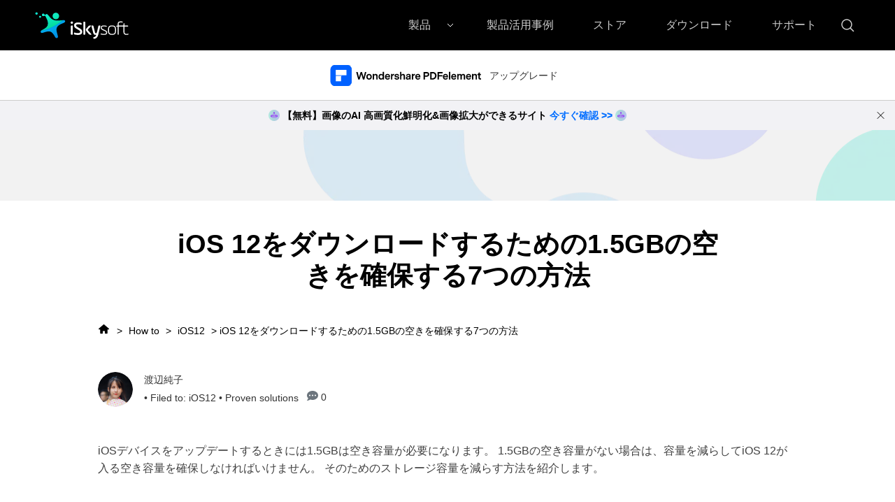

--- FILE ---
content_type: text/html
request_url: https://www.iskysoft.jp/ios12/not-enough-storage.html
body_size: 16044
content:
<!DOCTYPE html PUBLIC "-//W3C//DTD XHTML 1.0 Transitional//EN" "http://www.w3.org/TR/xhtml1/DTD/xhtml1-transitional.dtd">
<html lang="ja" xmlns="http://www.w3.org/1999/xhtml">
<html lang="ja">
<head>
<!-- Anti-flicker snippet (recommended)  -->

<style>.async-hide { opacity: 0 !important} .article_content{box-shadow: none !important;} </style>

<script>(function(a,s,y,n,c,h,i,d,e){s.className+=' '+y;h.start=1*new Date;

h.end=i=function(){s.className=s.className.replace(RegExp(' ?'+y),'')};

(a[n]=a[n]||[]).hide=h;setTimeout(function(){i();h.end=null},c);h.timeout=c;

})(window,document.documentElement,'async-hide','dataLayer',4000,

{'GTM-57FR6ZG)':true});</script>
    <!-- Google Tag Manager -->
<script>(function(w,d,s,l,i){w[l]=w[l]||[];w[l].push({'gtm.start':
new Date().getTime(),event:'gtm.js'});var f=d.getElementsByTagName(s)[0],
j=d.createElement(s),dl=l!='dataLayer'?'&l='+l:'';j.async=true;j.src=
'https://www.googletagmanager.com/gtm.js?id='+i+dl;f.parentNode.insertBefore(j,f);
})(window,document,'script','dataLayer','GTM-57FR6ZG');</script>
<!-- End Google Tag Manager -->

    <meta http-equiv="Content-Type" content="text/html; charset=utf-8" />
    <meta name="viewport" content="width=device-width,user-scalable=0,initial-scale=1,maximum-scale=1, minimum-scale=1" />
    <link rel="shortcut icon" href="https://www.iskysoft.jp/favicon.ico" mce_href="https://www.iskysoft.jp/favicon.ico" type="image/x-icon" />
    <title>iOS 12をダウンロードするための1.5GBの空きを確保する方法</title>
    <meta name="keywords" content="iOS 12,アップデート,容量,iOS" />
    <meta name="description" content="iOSデバイスをアップデートするときには1.5GBは空き容量が必要になります。
1.5GBの空き容量がない場合は、容量を減らしてiOS 12が入る空き容量を確保しなければいけません。
そのためのストレージ容量を減らす方法を紹介します。" />
    <meta name="robots" content="index,follow" />
    <meta property="fb:app_id" content="10442206389"/>
    <meta property="fb:admins" content="138518389499724"/>
    <meta property="og:site_name" content="iSkysoft"/>
    <meta property="og:image" content="https://images.iskysoft.jp/watanabejyunnko.png"/>
    <meta property="og:title" content="iOS 12をダウンロードするための1.5GBの空きを確保する方法"/>
    <meta property="og:type" content="article"/>
    <meta property="og:url" content="https://www.iskysoft.jp/ios12/not-enough-storage.html"/>
    <meta property="og:description" content="iOSデバイスをアップデートするときには1.5GBは空き容量が必要になります。
1.5GBの空き容量がない場合は、容量を減らしてiOS 12が入る空き容量を確保しなければいけません。
そのためのストレージ容量を減らす方法を紹介します。"/>
    <link rel="author" href="https://plus.google.com/114287851801208048237/posts?hl=ja"/>
    <link href="https://images.iskysoft.jp/style2017/global_fonts.css" rel="stylesheet" type="text/css" />
    <link href="https://images.iskysoft.jp/style2017/global.css" rel="stylesheet" type="text/css" />
    <link href="https://images.iskysoft.jp/style2017/article.css" rel="stylesheet" type="text/css" />
    <link href="https://cdn.jsdelivr.net/gh/fancyapps/fancybox@3.5.7/dist/jquery.fancybox.min.css" rel="stylesheet" type="text/css" />

    <link rel="canonical" href="https://www.iskysoft.jp/ios12/not-enough-storage.html" />
    
    
    <style>
        *[data-dev="auto"] .dev-mobile, *[data-dev="desktop"] .dev-mobile, *[data-dev="mobile"] .dev-desktop, *[data-sys="auto"] .sys-mac, *[data-sys="auto"] .sys-linux, *[data-sys="auto"] .sys-ios, *[data-sys="auto"] .sys-android, *[data-sys="auto"] .sys-other, *[data-sys="win"] .sys-mac, *[data-sys="win"] .sys-linux, *[data-sys="win"] .sys-ios, *[data-sys="win"] .sys-android, *[data-sys="win"] .sys-other, *[data-sys="mac"] .sys-win, *[data-sys="mac"] .sys-linux, *[data-sys="mac"] .sys-ios, *[data-sys="mac"] .sys-android, *[data-sys="mac"] .sys-other, *[data-sys="linux"] .sys-win, *[data-sys="linux"] .sys-mac, *[data-sys="linux"] .sys-ios, *[data-sys="linux"] .sys-android, *[data-sys="linux"] .sys-other, *[data-sys="android"] .sys-ios, *[data-sys="android"] .sys-win, *[data-sys="android"] .sys-mac, *[data-sys="android"] .sys-linux, *[data-sys="android"] .sys-other, *[data-sys="ios"] .sys-android, *[data-sys="ios"] .sys-win, *[data-sys="ios"] .sys-mac, *[data-sys="ios"] .sys-linux, *[data-sys="ios"] .sys-other, *[data-sys="other"] .sys-win, *[data-sys="other"] .sys-mac, *[data-sys="other"] .sys-linux, *[data-sys="other"] .sys-ios, *[data-sys="other"] .sys-android, *[data-tar="auto"] .tar-alt, *[data-tar="nor"] .tar-alt, *[data-tar="alt"] .tar-nor, .parameter { display: none!important; margin:0!important; }
    </style>
</head>

<body data-sys="auto" data-dev="auto">

<link rel="stylesheet" href="https://neveragain.allstatics.com/2019/assets/style/wsc-header-footer-2020.min.css">
<style>
   body{margin:0;}
body, h1, h2, h3, h4, h5, h6, .h1, .h2, .h3, .h4, .h5, .h6, .tooltip, .popover { font-family: "Noto Sans JP", -apple-system, blinkmacsystemfont, "Segoe UI", roboto, "Helvetica Neue", arial, "Noto Sans", sans-serif, "Apple Color Emoji", "Segoe UI Emoji", "Segoe UI Symbol", "Noto Color Emoji"; }
 *[data-dev="desktop"] .dev-mobile,*[data-dev="mobile"] .dev-desktop,*[data-sys="auto"] .sys-mac,*[data-sys="win"] .sys-mac,*[data-sys="mac"] .sys-win,*[data-sys="linux"] .sys-win,*[data-sys="linux"] .sys-mac,*[data-sys="android"] .sys-win,*[data-sys="android"] .sys-mac,*[data-sys="ios"] .sys-win,*[data-sys="ios"] .sys-mac,*[data-sys="other"] .sys-win,*[data-sys="other"] .sys-mac{display:none !important;margin:0 !important}
 .py-0 {padding-top: 0 !important;padding-bottom:0 !important;}
 .px-0 {padding-right: 0 !important;padding-left:0 !important;}
.font-size-small {font-size: .875rem;}
.font-weight-bold {font-weight: 700 !important;}
.list-unstyled {padding-left: 0;list-style: none;}
@media (min-width: 1280px){.px-xl-3 {padding-left: 1rem !important;padding-right: 1rem !important;}.d-xl-inline-block {display: inline-block !important;}.d-xl-inline {display: inline !important;}}
    header .d-inline-block {display: inline-block !important;}
  .wsc-header2020 .wsc-header2020-navbar-linkBtn,.wsc-header2020 .wsc-header2020-navbar-linkBtn-outline{padding:5px 18px !important;}
    .wsc-header2020 .wsc-header2020-navbar-master .wsc-header2020-navbar-brand a{background-image:url(https://neveragain.allstatics.com/2019/assets/icon/logo/iskysoft-horizontal-white.svg) !important;}
    .wsc-header2020 .wsc-header2020-navbarDropdown-toggle svg{display: inline-block;opacity:1;}
    .wsc-header2020 .wsc-header2020-navbar-content .wsc-header2020-navbar-link:hover{position: relative;}
    .wsc-header2020 .wsc-header2020-dropdownMenuTabs-content .wsc-header2020-dropdownMenu-tabs .wsc-header2020-dropdownMenuTabs-nav{opacity: .8;}
    .wsc-header2020 .wsc-header2020-dropdownMenuTabs-content .wsc-header2020-dropdownMenu-tabs .wsc-header2020-dropdownMenuTabs-nav[aria-expanded="true"],.wsc-header2020 .wsc-header2020-dropdownMenuTabs-content .wsc-header2020-dropdownMenu-tabs .wsc-header2020-dropdownMenuTabs-nav:hover{color: #421398;}
    .hot-tag{background-color: #FF5f5f;border-radius: 20px;font-size: 12px;color: #fff;font-weight: bold;padding: 0 8px;margin-left: 8px;}
    .wsc-header2020 .wsc-header2020-dropdownMenuBody-list li{padding: 4px 0;}
    .wsc-header2020 .wsc-header2020-navbar-master .wsc-header2020-navbar-brand a{width: 220px;}
  /* .wsc-header2020 .wsc-header2020-navbar-collapse{overflow:initial;} */
  
    .wsc-header2020 .searchBtn_click:hover{color: #000;}
    .wsc-header2020 .searchBtn_click:hover{color: #36F2B9;}
    .wsc-header2020 .searchBtn_click i.icon-close, .wsc-header2020 .searchBtn_click.curr i{display: none;}
    .wsc-header2020 .searchBtn_click.curr i.icon-close{display: block;}
    .wsc-header2020 .search_box {position:absolute; z-index:2; top:10px; right:285px; background:#fff; padding:6px 0 6px 55px; width:580px;-webkit-transition: all 0.3s;-moz-transition: all 0.3s;transition: all 0.3s; border-radius:60px;border: 1px solid #E0E0E0;}
  .wsc-header2020 .search_box .searchBtn {display:none; position:absolute; z-index:3; left:0; top:9px; width:30px; height:30px; border:0; overflow:hidden; text-indent:-99999px;}
  .wsc-header2020 .search_box .searchBtn_icon {display:block; position:absolute; z-index:3; left:20px; top:6px; width:30px; height:30px; line-height:30px; font-size:22px; text-align:center;}
  .wsc-header2020 .search_box .search_t {padding:6px;}
  .wsc-header2020 .search_box .search_t input{outline: none;line-height:24px;}
  .wsc-header2020 .search_box .text {display:block; border:0; background:#fff; width:100%; font-size:16px;}
  .wsc-header2020 .wsc-header2020-navbar-dvdcreator .wsc-header2020-navbar-linkBtn{background-color:#36F2B9;border:2px solid #36F2B9;color: #000000;text-transform:capitalize}
  .wsc-header2020 .wsc-header2020-navbar-dvdcreator .wsc-header2020-navbar-linkBtn-outline{color: #000;border:2px solid #000;text-transform:capitalize}
  .wsc-header2020 .wsc-header2020-dropdownMenuBody-title{margin-bottom: 0;}
  .wsc-header2020 .wsc-header2020-navbar-dvdcreator .wsc-header2020-navbar-linkBtn:hover{background-color: #61FFCA;border-color:#61FFCA}
  .wsc-header2020 .wsc-header2020-navbar-dvdcreator .wsc-header2020-navbar-linkBtn-outline:hover{background-color: #36F2B9;border-color: #36F2B9;color: #000;}
  
    @media (min-width:1280px) {
    .wsc-header2020 .wsc-header2020-navbar-link, .wsc-header2020 .wsc-header2020-navbarDropdown-toggle{opacity: 1;}
    .wsc-header2020 .wsc-header2020-navbar-content .wsc-header2020-navbarDropdown-toggle[aria-expanded="true"] .wsc-header2020-navbar-link,header .wsc-header2020-navbar-link.active,.wsc-header2020 .wsc-header2020-navbar-content .wsc-header2020-navbar-nav .wsc-header2020-navbar-link:hover{position: relative;}
    .wsc-header2020 .wsc-header2020-navbar-content .wsc-header2020-navbarDropdown-toggle[aria-expanded="true"] span::before, header .wsc-header2020-navbar-link.active::before, .wsc-header2020 .wsc-header2020-navbar-content .wsc-header2020-navbar-nav .wsc-header2020-navbar-link:hover::before{position: absolute;bottom: 16px;left: calc((100% - 70px) / 2);display: block;width: 70px;height: 4px;content: "";background-color:#36F2B9;z-index: 99;}
    .wsc-header2020-navbar-main .wsc-header2020-navbar-link.active::before,.wsc-header2020-navbar-main .wsc-header2020-navbar-link:hover::before{bottom: 10px !important;}
    .wsc-header2020 .wsc-header2020-dropdownMenuBody-box{padding: 8px 0;}
    .wsc-header2020 .wsc-header2020-dropdownMenuTabs-content{padding-left: 150px;}
    .wsc-header2020 .wsc-header2020-dropdownMenu-body .wsc-header2020-dropdownMenuBody-content{flex-wrap: wrap;}
    .wsc-header2020 .wsc-header2020-dropdownMenuBody-item {width: 24%;}
    .wsc-header2020 .wsc-header2020-dropdownMenuBody-hr-vertical {padding-right: 32px;margin-top: 1rem;height: 92%;}
    .moblie-list{display: flex !important;flex-wrap: wrap;}
    .wsc-header2020 .wsc-header2020-dropdownMenuTabs-content+.wsc-header2020-dropdownMenu-body{display: flex;}
    .wsc-header2020 .wsc-header2020-navbar-dvdcreator .wsc-header2020-navbar-link:hover, .wsc-header2020 .wsc-header2020-navbar-dvdcreator .wsc-header2020-navbarDropdown-toggle:hover{color: initial;}
    .wsc-header2020 .wsc-header202004-navbar-wondershare .wsc-header2020-navbar-link.active{color: #ffffff;background-color: #000000;}
    .wsc-footer2020 .wsc-footer2020-nav{border-right: 0;}
    }
  </style>
  <header class="wsc-header2020">
    <nav class="wsc-header2020-navbar-master wsc-header202004-navbar-wondershare">
    <div class="wsc-header2020-container">
      <div class="wsc-header2020-navbar-content">
        <div class="wsc-header2020-navbar-brand">
          <a href="https://www.iskysoft.jp/" target="_blank"></a>
        </div>
        <button class="wsc-header2020-navbar-collapse-toggle" type="button" aria-expanded="false"><svg class="wsc-header2020-navbar-collapse-toggle-icon" width="24" height="24" viewBox="0 0 24 24" fill="none" xmlns="https://www.w3.org/2000/svg">
            <path d="M4 6H20M20 12L4 12M20 18H4" stroke="black" stroke-width="1.5"></path></svg><svg class="wsc-header2020-navbar-collapse-toggle-icon-close" width="24" height="24" viewBox="0 0 24 24" fill="none" xmlns="https://www.w3.org/2000/svg">
            <path d="M18 18L12 12M6 6L12 12M18 6L12 12M6 18L12 12" stroke="black" stroke-width="1.5"></path></svg>
        </button>
        <div class="wsc-header2020-navbar-collapse saerch_btn">
          <ul class="wsc-header2020-navbar-nav clickMenu_show_nav">
            <li class="wsc-header2020-navbar-dropdown">
              <nav class="wsc-header2020-navbarDropdown-toggle py-0" aria-expanded="false">
                <span class="wsc-header2020-navbar-link d-inline-block px-xl-3 px-0">製品</span>
                <i class="d-xl-inline-block d-none"><svg width="16" height="16" viewBox="0 0 24 24" fill="none" xmlns="https://www.w3.org/2000/svg"> <path d="M6 9L12 15L18 9" stroke="black" stroke-width="1.5"></path></svg></i>
                <div class="wsc-header2020-dropdownMenuBodyTitle-icon  wsc-header2020-mobile-show">
                  <svg width="24" height="24" viewBox="0 0 24 24" fill="none" xmlns="https://www.w3.org/2000/svg"><path d="M6 9L12 15L18 9" stroke="black" stroke-width="1.5"></path></svg>
                </div>
              </nav>
                         <div class="wsc-header2020-navbarDropdown-menu">
                <div class="wsc-header2020-container">
                  <div class="wsc-header2020-dropdownMenu-content">
                    <div class="wsc-header2020-dropdownMenuTabs-content">
                      <ul class="wsc-header2020-dropdownMenu-tabs">
                        <li class="wsc-header2020-dropdownMenuTabs-item">
                          <nav class="wsc-header2020-dropdownMenuTabs-nav" aria-expanded="true">クリエイティビティ</nav>
                        </li>
                        <li class="wsc-header2020-dropdownMenuTabs-item">
                          <nav class="wsc-header2020-dropdownMenuTabs-nav" aria-expanded="false">オフィス効率化</nav>
                        </li>
                        <li class="wsc-header2020-dropdownMenuTabs-item">
                          <nav class="wsc-header2020-dropdownMenuTabs-nav" aria-expanded="false">ユーティリティ</nav>
                        </li>  
                      </ul>
                    </div>
                    <div class="wsc-header2020-dropdownMenu-body" style="display: flex;">
                      <div class="wsc-header2020-dropdownMenuBody-hr-vertical"></div>
                      <div class="wsc-header2020-dropdownMenuBody-box w-100">
                        <nav class="wsc-header2020-dropdownMenuBody-title wsc-header2020-mobile-show" aria-expanded="false">
                          <h5>Utility</h5>
                          <div class="wsc-header2020-dropdownMenuBodyTitle-icon">
                            <svg width="24" height="24" viewBox="0 0 24 24" fill="none" xmlns="https://www.w3.org/2000/svg"><path d="M6 9L12 15L18 9" stroke="black" stroke-width="1.5"></path></svg>
                          </div>
                        </nav>
                        <ul class="wsc-header2020-dropdownMenuBody-list moblie-list">
                            <li class="wsc-header2020-dropdownMenuBody-item">
                            <ul class="list-unstyled">
                              <li>
                                <div class="font-size-small font-weight-bold">Filmora（フィモーラ）</div>
                              </li>
                              <li><a class="wsc-header2020-font-size-tiny" href="https://www.iskysoft.jp/filmora-video-editor-win.html">• Filmora for Windows</a></li>
                              <li><a class="wsc-header2020-font-size-tiny" href="https://www.iskysoft.jp/filmora-video-editor-mac.html">• Filmora for Mac</a></li>
                             
                            </ul>
                          </li>
                          <li class="wsc-header2020-dropdownMenuBody-item">
                            <ul class="list-unstyled">
                              <li>
                                <div class="font-size-small font-weight-bold">UniConverter(スーパーメディア変換!)</div>
                              </li>
                              <li><a class="wsc-header2020-font-size-tiny" href="https://videoconverter.iskysoft.jp/video-converter-deluxe-win.html">• UniConverter for Windows</a></li>
     
    <li><a class="wsc-header2020-font-size-tiny" href="https://videoconverter.iskysoft.jp/video-converter-deluxe-mac.html">• UniConverter for Mac </a></li>
</ul>
                          </li>
                          <li class="wsc-header2020-dropdownMenuBody-item">
                            <ul class="list-unstyled">
                              <li>
                                <div class="font-size-small font-weight-bold">DVD Memory（DVDメモリー）</div>
                              </li>
<li><a class="wsc-header2020-font-size-tiny" href="https://www.iskysoft.jp/dvd-burner-win.html">• DVD Memory for Windows</a></li><li><a class="wsc-header2020-font-size-tiny" href="https://www.iskysoft.jp/dvd-bunner-mac.html">• DVD Memory for Mac</a></li>
                            </ul>
                          </li>
                        </ul>
                      </div>
                    </div>
                    <div class="wsc-header2020-dropdownMenu-body" style="display: none;">
                      <div class="wsc-header2020-dropdownMenuBody-hr-vertical"></div>
                      <div class="wsc-header2020-dropdownMenuBody-box w-100">
                        <nav class="wsc-header2020-dropdownMenuBody-title wsc-header2020-mobile-show" aria-expanded="false">
                          <h5>Utility</h5>
                          <div class="wsc-header2020-dropdownMenuBodyTitle-icon">
                            <svg width="24" height="24" viewBox="0 0 24 24" fill="none" xmlns="https://www.w3.org/2000/svg"><path d="M6 9L12 15L18 9" stroke="black" stroke-width="1.5"></path></svg>
                          </div>
                        </nav>
                        <ul class="wsc-header2020-dropdownMenuBody-list moblie-list">
                                                  <li class="wsc-header2020-dropdownMenuBody-item">
                            <ul class="list-unstyled">
                              <li>
                                <div class="font-size-small font-weight-bold">PDFelement（PDFエレメント）</div>
                              </li>
                              <li><a class="wsc-header2020-font-size-tiny" href="https://www.iskysoft.jp/pdfelement-pro-windows.html">• PDFelement for Windows</a></li>
                              <li><a class="wsc-header2020-font-size-tiny" href="https://www.iskysoft.jp/pdfelement-pro-mac.html">• PDFelement for Mac</a></li>
                             <li></li>
                            </ul>
                          </li>
                          
                          
                          
                          
                          
                          
                          <li class="wsc-header2020-dropdownMenuBody-item">
                            
                          </li>
                          <li class="wsc-header2020-dropdownMenuBody-item">
                            
                          </li>
                          <li class="wsc-header2020-dropdownMenuBody-item">
                            
                          </li>
                        </ul>
                      </div>
                    </div>
                    <div class="wsc-header2020-dropdownMenu-body" style="display: none;">
                      <div class="wsc-header2020-dropdownMenuBody-hr-vertical">
                      </div>
                      <div class="wsc-header2020-dropdownMenuBody-box w-100">
                        <nav class="wsc-header2020-dropdownMenuBody-title wsc-header2020-mobile-show" aria-expanded="false">
                          <h5>Utility</h5>
                          <div class="wsc-header2020-dropdownMenuBodyTitle-icon">
                            <svg width="24" height="24" viewBox="0 0 24 24" fill="none" xmlns="https://www.w3.org/2000/svg"><path d="M6 9L12 15L18 9" stroke="black" stroke-width="1.5"></path></svg>
                          </div>
                        </nav>
                        <ul class="wsc-header2020-dropdownMenuBody-list moblie-list">
                                                  <li class="wsc-header2020-dropdownMenuBody-item">
                            <ul class="list-unstyled">
                              <li>
                                <div class="font-size-small font-weight-bold">Recoverit（リカバリット）</div>
                              </li>
                              <li><a class="wsc-header2020-font-size-tiny" href="https://www.iskysoft.jp/data-recovery-win.html">• Recoverit for Windows</a></li>
                              <li><a class="wsc-header2020-font-size-tiny" href="https://www.iskysoft.jp/data-recovery-mac.html">• Recoverit for Mac</a></li>
                            </ul>
                          </li>
                          <li class="wsc-header2020-dropdownMenuBody-item">
                            <ul class="list-unstyled">
                              <li>
                                <div class="font-size-small font-weight-bold">iTransfer </div>
                              </li>
                              <li><a class="wsc-header2020-font-size-tiny" href="https://www.iskysoft.jp/itransfer-for-win.html">• iTransfer for Windows</a></li>
                            </ul>
                          </li>
                          <li class="wsc-header2020-dropdownMenuBody-item">
                            <ul class="list-unstyled">
                              <li>
                                <div class="font-size-small font-weight-bold">Dr.Fone - 画面ロック解除</div>
                              </li>
                              <li><a class="wsc-header2020-font-size-tiny" href="https://www.iskysoft.jp/iphone-lock-screen-removal.html">• iPhone画面ロック解除</a></li>
                              <li><a class="wsc-header2020-font-size-tiny" href="https://www.iskysoft.jp/lock-screen-removal-android.html">• Android画面ロック解除</a></li>
                            </ul>
                          </li>
                          <li class="wsc-header2020-dropdownMenuBody-item">
                            <ul class="list-unstyled">
                              <li>
                                <div class="font-size-small font-weight-bold">Dr.Fone - 起動障害から修復</div>
                              </li>
                              <li><a class="wsc-header2020-font-size-tiny" href="https://www.iskysoft.jp/system-recovery-ios.html">• iPhone起動障害から修復</a></li>
                              <li><a class="wsc-header2020-font-size-tiny" href="https://www.iskysoft.jp/itunes-repair.html">• iTunes修復</a></li>
                              <li><a class="wsc-header2020-font-size-tiny" href="https://www.iskysoft.jp/system-recovery-android.html">• Android起動障害から修復</a></li>                              
                            </ul>
                          </li>
                          <li class="wsc-header2020-dropdownMenuBody-item">

                            <ul class="list-unstyled">
                              <li>
                                <div class="font-size-small font-weight-bold">Dr.Fone - スマホ管理</div>
                              </li>
                              <li><a class="wsc-header2020-font-size-tiny" href="https://www.iskysoft.jp/iphone-transfer.html">• iPhoneスマホ管理</a></li>
                              <li><a class="wsc-header2020-font-size-tiny" href="https://www.iskysoft.jp/android-transfer.html">• Androidスマホ管理</a></li>
                            </ul>
                          </li>
                          <li class="wsc-header2020-dropdownMenuBody-item">
                            <ul class="list-unstyled">
                              <li>
                                <div class="font-size-small font-weight-bold">Dr.Fone - データ復元</div>
                              </li>
                              <li><a class="wsc-header2020-font-size-tiny" href="https://www.iskysoft.jp/iphone-data-recovery.html">• iPhoneデータ復元</a></li>
                              <li><a class="wsc-header2020-font-size-tiny" href="https://www.iskysoft.jp/android-data-recovery.html">• Androidデータ復元</a></li>
                            </ul>
                          </li>
                          <li class="wsc-header2020-dropdownMenuBody-item">
                            <ul class="list-unstyled">
                              <li>
                                <div class="font-size-small font-weight-bold">Dr.Fone - データバックアップ</div>
                              </li>
                              <li><a class="wsc-header2020-font-size-tiny" href="https://www.iskysoft.jp/data-backup-restore-ios.html">• iPhoneデータバックアップ</a></li>
                              <li><a class="wsc-header2020-font-size-tiny" href="https://www.iskysoft.jp/data-backup-restore-android.html">• Androidデータバックアップ</a></li>
                            </ul>
                          </li>
                          <li class="wsc-header2020-dropdownMenuBody-item">
                            <ul class="list-unstyled">
                              <li>
                                <div class="font-size-small font-weight-bold">Dr.Fone - データ消去</div>
                              </li>
                              <li><a class="wsc-header2020-font-size-tiny" href="https://www.iskysoft.jp/iphone-data-eraser.html">• iPhoneデータ消去</a></li>
                              <li><a class="wsc-header2020-font-size-tiny" href="https://www.iskysoft.jp/data-eraser-android.html">• Androidデータ消去</a></li>
                            </ul>
                          </li>
                          <li class="wsc-header2020-dropdownMenuBody-item">
                            <ul class="list-unstyled">
                              <li>
                                <div class="font-size-small font-weight-bold">Dr.Fone - データ移行</div>
                              </li>
                              <li><a class="wsc-header2020-font-size-tiny" href="https://www.iskysoft.jp/phone-to-phone-transfer.html">• iPhone&Androidデータ移行</a></li>
                            </ul>
                          </li>
                          <li class="wsc-header2020-dropdownMenuBody-item">
                            <ul class="list-unstyled">
                              <li>
                                <div class="font-size-small font-weight-bold">Dr.Fone - WhatsAppデータ転送</div>
                              </li>
                              <li><a class="wsc-header2020-font-size-tiny" href="https://www.iskysoft.jp/whatsapp-transfer-backup-and-restore.html">• WhatsAppをバックアップ&復元</a></li>
                            </ul>
                          </li>
                        </ul>
                      </div>
                    </div>  
                  </div>
                </div>
              </div> 
            </li>        
 <li class="wsc-header2020-navbar-item"><a class="wsc-header2020-navbar-link" href="https://www.iskysoft.jp/tutorial.html">製品活用事例</a></li>
                <li class="wsc-header2020-navbar-item"><a class="wsc-header2020-navbar-link" href="https://www.iskysoft.jp/store.html">ストア</a></li>
<li class="wsc-header2020-navbar-item"><a class="wsc-header2020-navbar-link" href="https://www.iskysoft.jp/download.html">ダウンロード</a></li>
            <li class="wsc-header2020-navbar-item"><a class="wsc-header2020-navbar-link  px-xl-3" href="https://support.iskysoft.jp/">サポート</a></li>

          </ul>
          <div class=" d-xl-inline d-none">
            <a class="wsc-header2020-navbar-link searchBtn_click" href="https://www.iskysoft.jp/result.html" style="display: flex;align-items: center;">
                <i class="icon-search"><svg width="24" height="24" viewBox="0 0 24 24" fill="none" xmlns="https://www.w3.org/2000/svg">
                  <path d="M16 16L21 21M18 11C18 14.866 14.866 18 11 18C7.13401 18 4 14.866 4 11C4 7.13401 7.13401 4 11 4C14.866 4 18 7.13401 18 11Z" stroke="currentcolor" stroke-width="1.5"></path>
                  </svg>
                  </i>
                <i class="icon-close"><svg width="24" height="24" viewBox="0 0 24 24" fill="none" xmlns="https://www.w3.org/2000/svg" stroke="currentcolor">
                  <path d="M18 6L6 18" stroke-linecap="round" stroke-linejoin="round"></path>
                  <path d="M6 6L18 18" stroke-linecap="round" stroke-linejoin="round"></path>
                  </svg>
                </i>
              </a>
          </div>
          <div class="search_box" style="display: none; opacity: 1;">
            <form action="https://www.iskysoft.jp/result.html" id="top_search_from" onsubmit="return submitClass.top_search('top_search_keyword')" target="_parent">
              <div class="search_t">
                <input name="cx" value="000985459974066044838:sjzcu0lyj6a" type="hidden">
                <input name="cof" value="FORID:10" type="hidden">
                <input name="ie" value="UTF-8" type="hidden">
                <input value="" name="q" id="top_search_keyword" class="text ac_input" placeholder="Search" size="10" autocomplete="off" type="text">
              </div>
              <label for="top_search_submit" class="d-inline"> 
                <i class="searchBtn_icon"><svg width="24" height="24" viewBox="0 0 24 24" fill="none" xmlns="https://www.w3.org/2000/svg">
                <path d="M16 16L21 21M18 11C18 14.866 14.866 18 11 18C7.13401 18 4 14.866 4 11C4 7.13401 7.13401 4 11 4C14.866 4 18 7.13401 18 11Z" stroke="black" stroke-width="1.5"></path>
                </svg>
                </i>

                <input name="sa" class="rel_pro_btn searchBtn" id="top_search_submit" value="Search" type="submit">
              </label>
            </form>
          </div>
        </div>
      </div>
    </div>
  </nav>
    <nav class="wsc-header2020-navbar-main wsc-header2020-navbar-pdfelement" data-fixed="false">
      <div class="wsc-header2020-container">
        <div class="wsc-header2020-navbar-content">
          <div class="wsc-header2020-navbar-brand">
      <a href="https://www.iskysoft.jp/pdfelement-pro-windows.html">
      <img src="https://neveragain.allstatics.com/2019/assets/icon/logo/pdfelement-header.svg" alt="PDF編集"></a>
          </div>
          <button class="wsc-header2020-navbar-collapse-toggle" type="button" aria-expanded="false">
            <svg class="wsc-header2020-navbar-collapse-toggle-icon" width="24" height="24" viewBox="0 0 24 24" fill="none" xmlns="https://www.w3.org/2000/svg">
              <path d="M6 9L12 15L18 9" stroke="black" stroke-width="1.5"></path>
            </svg>
            <svg class="wsc-header2020-navbar-collapse-toggle-icon-close" width="24" height="24" viewBox="0 0 24 24" fill="none" xmlns="https://www.w3.org/2000/svg">
              <path d="M6 15L12 9L18 15" stroke="black" stroke-width="1.5"></path>
            </svg>
          </button>
          <div class="wsc-header2020-navbar-collapse">
            <ul class="wsc-header2020-navbar-nav">
              <li class="wsc-header2020-navbar-item">
                <div class="dev-desktop">
                  <a class="wsc-header2020-navbar-link sys-win" href="https://www.iskysoft.jp/pdfelement-pro-windows.html">製品機能</a>
                  <a class="wsc-header2020-navbar-link sys-mac" href="https://www.iskysoft.jp/pdfelement-pro-mac.html">製品機能</a>
                </div>
                <div class="dev-mobile">
                  <a class="wsc-header2020-navbar-link" href="https://www.iskysoft.jp/pdfelement-pro-windows.html">製品機能</a>
                </div>
              </li>
              <li class="wsc-header2020-navbar-item">
                <div class="dev-desktop">
                  <a class="wsc-header2020-navbar-link sys-win" href="https://www.iskysoft.jp/pdfelement-pro-windows/user-guide.html">ガイド</a>
                  <a class="wsc-header2020-navbar-link sys-mac" href="https://www.iskysoft.jp/pdfelement-mac/user-guide.html">ガイド</a>
                </div>
                <div class="dev-mobile">
                  <a class="wsc-header2020-navbar-link" href="https://www.iskysoft.jp/pdfelement-pro-windows/user-guide.html">ガイド</a>
                </div>
              </li>
              <li class="wsc-header2020-navbar-item">
                <div class="dev-desktop">
                  <a class="wsc-header2020-navbar-link sys-win" href="https://www.iskysoft.jp/pdfelement-pro-windows/reference.html">動作環境</a>
                  <a class="wsc-header2020-navbar-link sys-mac" href="https://www.iskysoft.jp/pdfelement-mac/reference.html">動作環境</a>
                </div>
                <div class="dev-mobile">
                  <a class="wsc-header2020-navbar-link" href="https://www.iskysoft.jp/pdfelement-pro-windows/reference.html">動作環境</a>
                </div>
              </li>
              <li class="wsc-header2020-navbar-item">
                <div class="dev-desktop">
                  <a class="wsc-header2020-navbar-link sys-win" href="https://www.iskysoft.jp/pdfelement-pro-windows/compare.html">製品比較</a>
                  <a class="wsc-header2020-navbar-link sys-mac" href="https://www.iskysoft.jp/pdfelement-pro-windows/compare.html">製品比較</a>
                </div>
                <div class="dev-mobile">
                  <a class="wsc-header2020-navbar-link" href="https://www.iskysoft.jp/pdfelement-pro-windows/compare.html">製品比較</a>
                </div>
              </li>
 <li class="wsc-header2020-navbar-item">
                <div class="dev-desktop">
                  <a   href="https://www.iskysoft.jp/upgrade.html">アップグレード</a>
                </div>
</li>
              <li class="wsc-header2020-navbar-item">
                <div class="dev-desktop">
                  <a class="wsc-header2020-navbar-linkBtn sys-win" href="https://download.iskysoft.jp/pdfelement-pro_full5499.exe" style="border-radius:50rem">無料ダウンロード</a>
                  <a class="wsc-header2020-navbar-linkBtn-outline sys-win" href="https://www.iskysoft.jp/purchase/pdfelement-pro-windows.html" style="border-radius:50rem">購入する</a>
                  <a class="wsc-header2020-navbar-linkBtn sys-mac" href="https://download.iskysoft.jp/mac-pdfelement_full5500.zip" style="border-radius:50rem">無料ダウンロード</a>
                  <a class="wsc-header2020-navbar-linkBtn-outline sys-mac" href="https://www.iskysoft.jp/purchase/pdfelement-pro-mac.html" style="border-radius:50rem">購入する</a>
                </div>
                <div class="dev-mobile">
                  <a class="wsc-header2020-navbar-linkBtn " href="https://download.iskysoft.jp/pdfelement-pro_full5499.exe" style="border-radius:50rem">無料ダウンロード</a>
                <a class="wsc-header2020-navbar-linkBtn-outline" href="https://www.iskysoft.jp/purchase/pdfelement-pro-windows.html" style="border-radius:50rem">購入する</a>
                </div>
                
              </li>
              
            </ul>
          </div>	
        </div>
      </div>
    </nav>
  </header>

<!--zl-->
<style>
    .bg-secondary{
        background: #0febc0;
    }
    .art_cont a{
        font-size: 14px;
    }
    .art_cont p {
        padding:0 30px;
    }
    .art_cont h3 {padding-left:16px}
    .text-right{
        text-align: right;
    }
    .mb-0{
        margin-bottom: 0;
    }
    .author-info:before,.author-info:after{
        display:none!important
    }
    .justify-content-end{
        justify-content: flex-end;
    }
    .pr-3, .px-3 {
        padding-right: 1rem!important;
    }
    .pl-3, .px-3 {
        padding-left: 1rem!important;
    }
    .d-flex {
        display: -ms-flexbox!important;
        display: flex!important;
    }
    .crumb{
        background: none !important;
    }
    @media (min-width: 992px){
        .ml-lg-2, .mx-lg-2 {
            margin-left: .5rem!important;
        }
        .ml-lg-2, .mx-lg-2 {
            margin-left: .5rem!important;
        }
        .d-lg-flex {
            display: -ms-flexbox!important;
            display: flex!important;
        }
    }
    .art_cont .border.border-primary { background-color: #f1f1f1; }
    .art_cont ul.list { background-color: #f1f1f1; }
    .art_cont ul.list li { float: initial; width: initial; }
</style>

<!-- article style 2021 -->
<style>
  .article_title .info .title { color: #000000 !important; font-weight: 700 !important; }
  .crumb { padding: 0 0 3rem 0 !important; margin: 0 !important; font-size: 0.875rem !important; line-height: 1.5 !important; color: #000000 !important; }
  .crumb a { color: #000000 !important; }
  .article_content .content { padding: 3rem 0 !important; color: #000000 !important; }
  .article_content .content p { font-size: 1rem !important; margin-bottom: 1.5rem !important; margin-top: 0 !important; padding: 0 !important; color: #404040 !important; }
  .article_content .content hr { margin: 3rem 0 !important; border-bottom: 1px solid #E0E0E0 !important; }
  .article_content .content h2 { margin: 3rem 0 1rem 0 !important; font-size: 2.0rem !important; font-weight: 700 !important; padding: 0 0 0 10px !important; color: #000000 !important; }
  .article_content .content h3 { margin: 3rem 0 1rem 0 !important; font-size: 1.5rem !important; font-weight: 700 !important; padding: 0 !important; border-left: 0 !important; color: #000000 !important; }
  .article_content .content .article_probox { background: #FBFBFB !important; padding: 3rem !important; margin: 3rem 0 !important; }
  .article_content .content .article_probox h3 { margin-top: 0 !important; }
  .article_content .content .article_probox ul li { color: #404040 !important; }
  .article_content .content .list { padding: 1.5rem 3rem !important; border: 1px solid #E0E0E0 !important; background: #FBFBFB !important; }
  .article_content .content .list a { color: #0075FF !important; font-size: 1rem !important;  }
  .article_content .content .btn_down_win, .article_content .content .btn_down_win_bor, .article_content .content .btn_down_mac { border-color: #36F2B9 !important; background: #36F2B9 !important; color: #000000 !important; }
  .article_content .content .btn_down_win:hover, .article_content .content .btn_down_win_bor:hover, .article_content .content .btn_down_mac:hover { border-color: #61FFCA !important; background: #61FFCA !important; }
  .article_content .content .btn_down_win_bor:after { color: #000000 !important; }
  .article_topic { padding: 3rem 0 !important; }
  .article_topic hr { margin: 3rem 0 0 0 !important; border: 1px solid rgba(0,0,0,0.1) !important; height: 1px !important; }
  
  	
  .embed-responsive {
    position: relative;
    display: block;
    width: 100%;
    padding: 0;
    overflow: hidden
  }
  .embed-responsive::before {
    display: block;
    content: '';
  }
  	
  .embed-responsive-16by9::before {
    padding-top: 56.25%;
  }
  .row {
    display: -webkit-box;
    display: -ms-flexbox;
    display: flex;
    -ms-flex-wrap: wrap;
    flex-wrap: wrap;
    margin-right: -15px;
    margin-left: -15px
  }
  .col-sm-4 {
    position: relative;
    width: 100%;
    padding-right: 15px;
    padding-left: 15px
  }
  .mb-3 { margin-bottom: 1rem; }
  @media (min-width: 576px) {
    .col-sm-4 {
      -webkit-box-flex: 0;
      -ms-flex: 0 0 33.33333%;
      flex: 0 0 33.33333%;
      max-width: 33.33333%
    }
  }
  @media (min-width: 576px) {
    .mb-sm-0 { margin-bottom: 0 !important; }
  }
</style>


<!--zl-->
<!-- Google Tag Manager (noscript) -->
<noscript><iframe src="https://www.googletagmanager.com/ns.html?id=GTM-57FR6ZG"
height="0" width="0" style="display:none;visibility:hidden"></iframe></noscript>
<!-- End Google Tag Manager (noscript) -->



<script type="text/javascript">
    $(function(){
        if(isAndroid || isIphone || isIpad || isWinPhone){
        }else{
            $(window).scroll(function () {
                if ($(window).scrollTop() >= 700) {
                    if($(".topscoll_header").hasClass("headerFixed")){}else{
                        $(".topscoll_header").addClass("headerFixed").css({"top":"-100px"}).animate({top:"0px"},500);
                        $("body").css("padding-top","55px");
                    }
                }else {
                    $(".topscoll_header").removeClass("headerFixed").removeAttr("style");
                    $("body").removeAttr("style");
                }
            });
        }
    });
</script>
<div class="article_title" style="background-image:url(https://images.iskysoft.com/images2017/gray_banner_bg_fr.png);">
    <div class="container">
        <div class="info">
        </div>
    </div>
</div>

<div class="article_title" style="background: #ffffff;padding: 40px 0">
    <div class="container">
        <div class="info">
            <h1 class="title" style="font-size: 38px">iOS 12をダウンロードするための1.5GBの空きを確保する7つの方法</h1>
        </div>
    </div>
</div>
<div class="crumb">
  <div class="md_container">
    <a href="https://www.iskysoft.jp"><i class="fm fm-home"></i></a> &gt; <a href="https://www.iskysoft.jp/tutorial.html">How to</a> &gt; <a href="https://www.iskysoft.jp/ios12/">iOS12</a> &gt; iOS 12をダウンロードするための1.5GBの空きを確保する7つの方法
  </div>
</div>



<div class="article_body" style="padding: 0">
    <div class="md_container article_content">
        
        <div class="fix_side_bg">
            
        </div>
        
        <div class="d-flex align-items-start item px-4">
            <div class="py-4 author-img rounded-circle d-flex align-items-center">
                <a href=""><img src="https://images.iskysoft.jp/watanabejyunnko.png" class="img-fluid" alt="" style=" max-width: 50px;border-radius: 50%;width: 50px;height:50px"></a>
            </div>
            <div class="right px-3" style="flex:1">
                <div class="pt-4">
                    <div class="title d-flex justify-content-between">
                        <div>
                            <h5 class="font-size-large font-weight-medium text-gray-7 mb-0"><a href="">渡辺純子</a></h5>
                        </div>
                    </div>
                    <div class="font-size-small text-gray-6 d-lg-flex m-0">
                        <p class="mb-0" style="line-height: 30px;"> • Filed to: <a href="/ios12/">iOS12</a> • Proven solutions</p>
                        <div class="d-flex mt-1 mb-2 my-lg-0" style="    line-height: 28px;">
                            <div class="font-size-small font-weight-light text-gray-6 ml-lg-2 mr-2">
                                <a href="#commentsBoxSeoTemplate" class=" text-gray-6 d-flex">
                                    <i class="wsc-icon mr-1 wsc-icon-loaded" data-icon="extra-comment-dots" style="width:1rem;height: 1rem;top: 0;margin:4px;">
                                        <svg class="wsc-svg-extra-comment-dots" xmlns="https://www.w3.org/2000/svg" fill="#6c757d" viewBox="0 0 512 512"><path d="M256 32C114.6 32 0 125.1 0 240c0 49.6 21.4 95 57 130.7C44.5 421.1 2.7 466 2.2 466.5c-2.2 2.3-2.8 5.7-1.5 8.7S4.8 480 8 480c66.3 0 116-31.8 140.6-51.4 32.7 12.3 69 19.4 107.4 19.4 141.4 0 256-93.1 256-208S397.4 32 256 32zM128 272c-17.7 0-32-14.3-32-32s14.3-32 32-32 32 14.3 32 32-14.3 32-32 32zm128 0c-17.7 0-32-14.3-32-32s14.3-32 32-32 32 14.3 32 32-14.3 32-32 32zm128 0c-17.7 0-32-14.3-32-32s14.3-32 32-32 32 14.3 32 32-14.3 32-32 32z"></path></svg>
                                    </i>
                                    
                                    <span class="commentsCountBox  text-gray-6">0</span>
                                </a>
                            </div>

                            <!-- <div class="right d-flex" id="starLook">
                                <div class="item">
                                    <i class="wsc-icon wsc-icon-fill fm fm-star ml-1" data-icon="extra-star" style="font-size: 1.5rem;"></i>
                                    <i class="wsc-icon wsc-icon-fill fm fm-star-half  ml-1" data-icon="extra-star-half-alt" style="font-size: 1.5rem;"></i>
                                    <i class="wsc-icon wsc-icon-fill fm fm-star-empty ml-1" data-icon="extra-star-outline" style="font-size: 1.5rem;"></i>
                                </div>
                                <div class="item">
                                    <i class="wsc-icon wsc-icon-fill fm fm-star ml-1" data-icon="extra-star" style="font-size: 1.5rem;"></i>
                                    <i class="wsc-icon wsc-icon-fill fm fm-star-half ml-1" data-icon="extra-star-half-alt" style="font-size: 1.5rem;"></i>
                                    <i class="wsc-icon wsc-icon-fill fm fm-star-empty ml-1" data-icon="extra-star-outline" style="font-size: 1.5rem;"></i>
                                </div>
                                <div class="item">
                                    <i class="wsc-icon wsc-icon-fill fm fm-star ml-1" data-icon="extra-star" style="font-size: 1.5rem;"></i>
                                    <i class="wsc-icon wsc-icon-fill fm fm-star-half ml-1" data-icon="extra-star-half-alt" style="font-size: 1.5rem;"></i>
                                    <i class="wsc-icon wsc-icon-fill fm fm-star-empty ml-1" data-icon="extra-star-outline" style="font-size: 1.5rem;"></i>
                                </div>
                                <div class="item">
                                    <i class="wsc-icon wsc-icon-fill fm fm-star ml-1" data-icon="extra-star" style="font-size: 1.5rem;"></i>
                                    <i class="wsc-icon wsc-icon-fill fm fm-star-half ml-1" data-icon="extra-star-half-alt" style="font-size: 1.5rem;"></i>
                                    <i class="wsc-icon wsc-icon-fill fm fm-star-empty ml-1" data-icon="extra-star-outline" style="font-size: 1.5rem;"></i>
                                </div>
                                <div class="item">
                                    <i class="wsc-icon wsc-icon-fill fm fm-star ml-1" data-icon="extra-star" style="font-size: 1.5rem;"></i>
                                    <i class="wsc-icon wsc-icon-fill fm fm-star-half ml-1" data-icon="extra-star-half-alt" style="font-size: 1.5rem;"></i>
                                    <i class="wsc-icon wsc-icon-fill fm fm-star-empty ml-1" data-icon="extra-star-outline" style="font-size: 1.5rem;"></i>
                                </div>
                            </div> -->
                        </div>
                    </div>
                </div>
            </div>
        </div>
        <div class="art_cont content">

            <!--            <div class="name">By <a href="&lt;!&ndash;https://plus.google.com/114287851801208048237/posts?hl=ja&ndash;&gt;">&lt;!&ndash;渡辺純子&ndash;&gt;</a> | &lt;!&ndash;&ndash;&gt;</div>-->

            <p>
	iOSデバイスをアップデートするときには1.5GBは空き容量が必要になります。
1.5GBの空き容量がない場合は、容量を減らしてiOS 12が入る空き容量を確保しなければいけません。
そのためのストレージ容量を減らす方法を紹介します。
</p>
<h2>
	iOSで必要な容量がない場合の7つの解決法
</h2>
<p>
	iOS12をアップデートするときに、事前の準備が重要です。
しっかりとアップデートを行ったときにトラブルにならないようにするためや、トラブルに対処できるようにしなければいけません。
そのためのアップデート前に行っておく8つのポイントを紹介します。
</p>
<h3>
	1.不要なアプリを削除する
</h3>
<p>
	インストールしているアプリの中の、1年以上使っていないようなアプリを削除することで容量を確保できます。
削除したいアプリのアイコンを長押しします。
すると、アイコンの上部に×印が表示されるので、×印をタップするとアプリが削除できます。
</p>
<h3>
	2.不要データを削除する
</h3>
<p>
	iPhone内に保存している中で撮影した写真や動画などを、SDカードなどにバックアップデータを取っておいて削除したり、必要ない写真や動画データを削除するとストレージ容量の空きを確保できます。
特に動画データを1本削除するだけでも大きく空きを確保できます。<br />
不要な写真や動画などを削除するには、「写真」アプリを開きますー＞「選択」をタップします。<br />
次に、いらない写真を選択します　＞　ゴミ箱のアイコンをタップします　＞　「×枚の写真を削除」をタップすることで、画像データや動画を簡単に削除できます。<br />
特に動画の容量が大きいので、一番に削除した方が良いデータになります。
</p>
<h3>
	3.キャッシュデータを削除する
</h3>
<p>
	iPhoneを使っていると、検索などをして入力したデータを履歴として保存していて、次に同じ検索文字を入力するときに、最初の数文字で保存されている検索文字を一覧で表示してくれて、検索を早くできるような機能があります。
この保存されているデータのことをキャッシュデータと言います。
キャッシュデータを削除することで、ストレージ容量の空きを確保できます。
</p>
<h3>
	4.メッセージを削除
</h3>
<p>
	メッセージアプリを使って何度も通信していると、今までのメッセージ履歴がストレージに残っています。
メッセージ履歴を削除することで、ストレージ容量の空きを確保できます。
メッセージの中には保存しておきたいメッセージがある場合は、バックアップデータを取ってから削除すれば、データは残っています。
</p>
<h3>
	5.safariの履歴を削除
</h3>
<p>
	何度もsafariを利用して検索したりしていると、safariの使用時の履歴情報がストレージに残ります。
長期間safariを使い続けていると、履歴情報で相当な容量を使うことになります。
Safariの履歴情報を削除することで、ストレージ容量を減らすことができます。<br />
「設定」―＞「Safari」―＞「履歴とWebサイトデータを消去」の順番でタップしていくとsafariの履歴情報を完全に削除できます。
</p>
<h3>
	6.その他の削除
</h3>
<p>
	ストレージ容量を見ると、中には「その他」で」相当な容量を使用しているときがあります。
その場合は「その他」を削除することでストレージ容量の空きを確保できます。
その他で表示されている部分は、システムジャンク、アプリのキャッシュ、設定ファイル、Safariのキャッシュ、メッセージとメールの添付ファイルなど不要なデータばかりです。
この不要なデータを削除すれば一気にストレージ容量の空きを作ることができます。
</p>
<h3>
	7.iTunesでアップデート
</h3>
<p>
	iOS 12にアップデートするときに必要な1.5GBというストレージの空き容量を確保できない場合、あきらめるのではなく別のアップデート方法を使えば、1GBの空き容量があればアップデートできます。
それが、iOS をアップデートする場合に、iTunesを使ってデバイスのアップデートを行えば1GBのストレージの空き容量があれば可能となります。<br />
画像や動画など不要な物を全て削除しても1.5GBのストレージの空きを作ることができなかった場合、1GBの空きを確保出来たらiTunesを使ってiOS 12のアップデートができます。
</p>
<hr />
<br />
<div class="btn mt10" style="text-align:center;">
	<a href="https://download.iskysoft.jp/iphone-data-recovery-mac_full1533.dmg" class="btn_down_mac">ダウンロード</a> <a href="https://download.iskysoft.jp/drfone_full9140.exe" class="btn_down_win_bor">ダウンロード</a> 
</div>
            <div class="comment-block-box" style="margin-top:40px;">
                <!-- <div class="author-info row m-0 py-3 px-3 mb-2 justify-content-between align-items-end d-flex pt-5 pb-4 border-bottom">
  The author information
  <div class="left d-flex pb-2 align-items-center">
      <div class="author-img rounded-circle d-flex align-items-center mr-4" >
          <a href=""><img src="https://images.iskysoft.jp/watanabejyunnko.png" class="img-fluid" style="border-radius: 50%;" alt=""/></a>
      </div>
      <div class="pl-2">
          <h4 class="font-size-extra text-gray-8 font-weight-medium text-capitalize mt-0" style="margin-top: 0"><a href="">渡辺純子</a></h4>
                                     <p class="text-capitalize text-gray-6 mt-0" style="margin-top: 0;margin-bottom: 15px">staff Editor</p>
          
          <p class="text-capitalize text-gray-6" style="margin-top: 0;margin-bottom: 15px">編集</p>
          
          
          
          <div class="wsc-footer-social text-gray-4 link-inherit d-flex">
              
              
              <a target="_blank" href="https://twitter.com/watanabejyunkow" class="mr-4"><i class="wsc-icon fm fm-twitter" data-icon="brand-twitter"style="color: #48aae6;"></i> </a>
              
              
              <a target="_blank" href="mailto:dfs" class="mr-4"><i class="wsc-icon fm fm-linkedin" data-icon="extra-linkedin"style="color: #de4d3b;"></i> </a>
              
              
              <a target="_blank" href="mailto:d" class="mr-4"><i class="wsc-icon fm fm-envelope" data-icon="extra-envelope"style="color: #de4d3b;"></i> </a>
              
          </div>
      </div>
  </div>

  <div id="starScoreBoxTemplateId">
      <star-score-box
              art-id = "208050"
              site-id="8"
              api-url="https://i.wondershare.com/"
              language="JA">
      </star-score-box>
  </div>

</div> -->

                <h2 class="fix_side_end pl-3">関連トッピクス</h2>
<div class="piclist">
  
  <div class="row">
    
    <div class="col-sm-4 mb-3 mb-sm-0">
      <div style="height: 100%; text-align: center;">
        <a href="/ios12/update-ios12-preparation.html" style="color: #000000;">
          <div class="embed-responsive embed-responsive-16by9" style="background: url(); background-size: cover;"></div>
          <h5 style="padding-top: 1.5rem; margin-bottom: 0; font-size: 1rem;">iOS12をアップデートする前の8つの準備ポイント</h5>
        </a>
      </div>
    </div>
    
    <div class="col-sm-4 mb-3 mb-sm-0">
      <div style="height: 100%; text-align: center;">
        <a href="/ios12/update-ios12-attention.html" style="color: #000000;">
          <div class="embed-responsive embed-responsive-16by9" style="background: url(); background-size: cover;"></div>
          <h5 style="padding-top: 1.5rem; margin-bottom: 0; font-size: 1rem;">iOSデバイスをiOS12にアップデートするのはちょっとまった</h5>
        </a>
      </div>
    </div>
    
    <div class="col-sm-4 mb-3 mb-sm-0">
      <div style="height: 100%; text-align: center;">
        <a href="/ios12/update-ios12.html" style="color: #000000;">
          <div class="embed-responsive embed-responsive-16by9" style="background: url(); background-size: cover;"></div>
          <h5 style="padding-top: 1.5rem; margin-bottom: 0; font-size: 1rem;">iOS12へアップデートするべき人とそうではない人！</h5>
        </a>
      </div>
    </div>
    
  </div>
            <!--<div class="piclist">
                
                
                <div class="item">
                    <div class="pic"><span><a href="/ios12/update-ios12-preparation.html"><img src="" alt="iOS12をアップデートする前の8つの準備ポイント" /></a></span></div>
                    <h3 style="padding:15px 0"><a href="/ios12/update-ios12-preparation.html">iOS12をアップデートする前の8つの準備ポイント</a></h3>
                </div>
                
                <div class="item">
                    <div class="pic"><span><a href="/ios12/update-ios12-attention.html"><img src="" alt="iOSデバイスをiOS12にアップデートするのはちょっとまった" /></a></span></div>
                    <h3 style="padding:15px 0"><a href="/ios12/update-ios12-attention.html">iOSデバイスをiOS12にアップデートするのはちょっとまった</a></h3>
                </div>
                
                <div class="item">
                    <div class="pic"><span><a href="/ios12/update-ios12.html"><img src="" alt="iOS12へアップデートするべき人とそうではない人！" /></a></span></div>
                    <h3 style="padding:15px 0"><a href="/ios12/update-ios12.html">iOS12へアップデートするべき人とそうではない人！</a></h3>
                </div>
                
                <div class="clear"></div>
            </div>-->
            <hr>
                
                <!-- <h5 class="font-size-extra text-gray-8 py-lg-5 py-4 font-weight-medium px-4"><span class="commentsCountBox">0</span> Comment(s)</h5> -->

                <!--comment-block box-->
                <div id="commentsBoxSeoTemplate" class="px-4">
                    <!-- <comments-box
                            app-id="698522123952435"
                            google-id="964416139442-g3q84odg7mkn2pvtu86mvcqqrjqtgoj8.apps.googleusercontent.com"
                            site-id="8"
                            art-id="208050"
                            author-id="1812"
                            resources-url="https://images.wondershare.com/"
                            api-url="https://i.wondershare.com/"
                            language="JA">
                    </comments-box> -->
                    <div class="comment-list pb-5">
                        
                        
                    </div>

                </div>

                
            </div>
            
        </div>
    </div>
</div>
<script src="https://neveragain.allstatics.com/2019/assets/vendor/wsc-vendor.js"></script>

<script type="text/javascript">
    function fix_side_jquery(){
        $(".fix_side .title").click(function(){
            if($(window).width() <= 1300 ){
                $(this).next("dl").show().parents(".fix_side").removeClass("fix_side_togg").addClass("fix_side_togg2");
            }
        })
        $(".fix_side").click(function(e){
            e.stopPropagation();
        })
        $(document).click(function(){
            if($(window).width() <= 1300 ){
                $(".fix_side").removeClass("fix_side_togg2").addClass("fix_side_togg").find("dl").hide();
            }
        })
    }
    $(function(){

        var hrf = window.location.href;
        $(".fix_side a").each(function () {
            var str = $(this).attr("href");
            if(hrf.indexOf(str) >= 0){
                $(this).addClass("actived").closest("dd").show().prev("dt").addClass("curr").find("span").text("-");
                return false;
            }else if($(this).index() == ($(".fix_side a").length - 1)){
                $(".fix_side dl dd").eq(0).show().siblings("dt").eq(0).addClass("curr").find("span").text("-");
            }
        })

        $(window).scroll(function() {
            if ($(window).scrollTop() >= 300) {
                $(".fix_side").css({position:"fixed",top:"72px"}).addClass("ing");
            } else {
                if($(window).width() <= 1300 ){
                    $(".fix_side").removeAttr("style").css({position:"fixed"});
                }else{
                    $(".fix_side").removeAttr("style").css({position:"absolute"}).removeClass("ing");
                }
            }
            if ($(window).scrollTop() >= $(".fix_side_end").offset().top-200) {
                if($(window).width() <= 1300 ){
                    $(".fix_side").removeAttr("style").css({position:"fixed"});
                }else{
                    $(".fix_side").removeAttr("style").css({position:"absolute"}).removeClass("ing");
                }
            }
        });
        if($(window).width() <= 1300 ){
            $(".fix_side").addClass("fix_side_togg");
            $(".fix_side dl").hide();
        }else{
            $(".fix_side").removeClass("fix_side_togg");
            $(".fix_side dl").show();
        }
        fix_side_jquery();
        $(window).resize(function () {
            if($(window).width() <= 1300 ){
                $(".fix_side").addClass("fix_side_togg");
                $(".fix_side dl").hide();
            }else{
                $(".fix_side").removeClass("fix_side_togg");
                $(".fix_side dl").show();
            }
        })
        $(".fix_side dl dt").click(function(){
            $(".fix_side a.actived").removeClass("actived");
            if($(this).next("dd").is(":hidden")){
                $(this).addClass("curr")
                $(this).siblings("dt").removeClass("curr");
                $(this).siblings("dd").slideUp();
                $(this).siblings("dt").find("span").text("+");
                $(this).find("span").text("-");
                $(this).next("dd").slideDown();
            }else{
                $(this).find("span").text("+");
                $(this).removeClass("curr");
                $(this).next("dd").slideUp();
            }
        })
        $(".fix_side").mouseover(function(){
            var th = $(window).height();
            var tth = $(this).height();
            if(tth > th){
                //$("body").css({"overflow-y":"hidden"});
                $(".fix_side_bg").addClass("fsb_style");
                $(".fix_side").css({position:"absolute"});
            }else{
                //$("body").removeAttr("style");
                $(".fix_side_bg").removeClass("fsb_style");
            }
        })
        $(".fix_side").mouseout(function(){
            $("body").removeAttr("style");
            $(".fix_side_bg").removeClass("fsb_style");
            if($(this).hasClass("ing")){
                $(this).css({position:"fixed",top:"72px"});
            }else{
                if($(window).width() <= 1300 ){
                    $(this).removeAttr("style").css({position:"fixed"});
                }else{
                    $(this).removeAttr("style").css({position:"absolute"});
                }
            }
        })
    })
</script>

<div class="article_topic">
    <div class="md_container">
        <h2 class="column">All Topics</h2>
        <ul>
            
            <li><a href="/ranking/">ランキング･比較･評価･フリーソフト</a></li>
            
            <li><a href="/macintosh-topic/">Macintosh</a></li>
            
            <li><a href="/mobile-device/">モバイルデバイス</a></li>
            
            <li><a href="/windows-topic/">Windows</a></li>
            
            <li><a href="/camera-topic/">カメラ・AV機器</a></li>
            
            <li><a href="/entertainment/">エンターテインメント</a></li>
            
            <li><a href="/festival-topic/">祝日･イベント</a></li>
            
            <li><a href="/travel-topic/">旅行･ゲーム</a></li>
            
            <li><a href="/categories/slideshow-maker/">スライドショー作成</a></li>
            
            <li><a href="/categories/video-editor/">Filmora-動画編集のコツ</a></li>
            
            <li><a href="/categories/pdf-tools/">PDF編集・変換・作成</a></li>
            
            <li><a href="/categories/video-download/">ビデオダウンロード</a></li>
            
            <li><a href="/categories/ios-data-recovery/">iOSデータ復元</a></li>
            
            <li><a href="/categories/data-recovery-tips/">Recoevritでデータ復元</a></li>
            
            <li><a href="/categories/dvd-maker/">DVD Memory・DVD作成関連</a></li>
            
            <li><a href="/categories/media-convert/">UniConverter-動画変換のコツ</a></li>
            
            <li><a href="/categories/ios-data-transfer/">iOSデータ管理・転送</a></li>
            
        </ul>
        <hr>
    </div>
</div>

<script type="text/javascript" src="https://images.iskysoft.jpfancybox/fancybox-2.0.1.js"></script>
<script type="text/javascript">
    $(function(){
        $(".fancybox").fancybox();
    })
</script>

 <script src="https://neveragain.allstatics.com/2019/assets/vendor/wsc-vendor.js"></script>
<script src="https://neveragain.allstatics.com/2019/assets/script/wsc-override-is.js"></script>
<script src="https://neveragain.allstatics.com/2019/assets/script/wsc-common.js"></script>
<script>$(function () { wsc.common.init() })</script>
<script>
  $(function () {
  // hide
  $('body').on('click', '.wsc-seasonal-close', function () {
	$('#wsc-plugin-seasonal').fadeOut()
  })
})
</script>
<script>
  //header search
	$(".searchBtn_click").click(function(event){
		event.stopPropagation();
		if($(this).hasClass("curr")){
			$(this).removeClass("curr");
			var sbl = $(this).offset().left;
			$("header .search_box").animate({'opacity':0},200,function(){
				setTimeout(function(){
					$(".clickMenu_show_nav").animate({'opacity':1},400,function(){
						$(".clickMenu_show_nav").removeAttr("style")
						$("header .search_box").removeAttr("style").hide();
					})
				},400)
			});
			$(this).parents(".saerch_btn").removeAttr("style");
		}else{
			$(this).addClass("curr");
			var sWidth = $(window).width();
			var sbl = $(this).offset().left;
			var hcw = $("header .wsc-header2020-container").width();
			$(".clickMenu_show_nav").css("opacity","1").animate({'opacity':0},400,function(){
				$("header .search_box").css({width:(hcw-400)*0.5,'right':sWidth-sbl,'display':'block',"opacity":'0'}).animate({'opacity':1},400,function(){
					$(this).find(".text").focus()
					//setTimeout(function(){$(".clickMenu_show_nav").removeAttr("style")},3000)
				});
			});
		}
		$(".cart_btn").toggle();
	})

  //点击下拉列表外其他区域，下拉列表框消失
  $('.wsc-footer2020-mobile-language').on('mousedown',function(event){
    event.stopPropagation();//阻止mousedown 事件冒泡（注意只阻止了mousedown事件）
    event.preventDefault();//阻止当前元素默认事件
    
    });
    $(document).on('mousedown',function(){
      $('.wsc-footer2020-mobile-language-toggle').attr('aria-expanded',"false");
    });
</script>
  
  <div
  data-toggle="ad"
   data-image="https://images.media.io/images2023/homepage/ai.png" data-text="【無料】画像のAI 高画質化鮮明化&画像拡大ができるサイト"
  data-link="https://www.media.io/jp/image-enhancer.html"
  data-link-text="今すぐ確認 >>"></div>
<style>
	.border-0 {border: 0 !important;}
	.top-line{position:relative;}
	.top-line::after{content:'';position:absolute;bottom:10.5rem;left:0;width:100%;height:1px;background-color: rgba(255, 255, 255, 0.06);}
	  .wsc-footer2020 .wsc-footer2020-subnav-link{opacity: 1;}
	  .wsc-footer2020 .wsc-footer2020-dropdown-toggle .wsc-footer2020-dropdown-title{font-size: 14px;color: #0FEBC0;font-weight: bold;position: relative;}
	  .wsc-footer2020 .wsc-footer2020-bottom .wsc-footer2020-mobile-language-toggle{opacity: 1;}
	  .wsc-footer2020 .wsc-footer2020-bottom .wsc-footer2020-mobile-language-toggle span{color: #0FEBC0;font-weight: 600;}
	.wsc-footer2020 .wsc-footer2020-top-content,.wsc-footer2020 .wsc-footer2020-subnav{border:0 !important;}
	  @media (min-width: 1280px) {
		
		.wsc-footer2020 .wsc-footer2020-dropdown-toggle .wsc-footer2020-dropdown-title::after{content: '';position: absolute;width: 25px;height: 2px;background-color: #0FEBC0;bottom: -15px;left: 0;}
		.wsc-footer2020 .wsc-footer2020-subnav-link{font-size: 14px;}
		.wsc-footer2020 .wsc-footer2020-dropdown-toggle{margin-bottom: 20px;}
		.wsc-footer2020 .wsc-footer2020-subnav-iconlink{padding: 0 18px 0 0;color:#000000;}
		.wsc-footer2020 .wsc-footer202004-bottom .wsc-footer2020-mobile-language{padding-top:58px}
		.wsc-footer2020 .wsc-footer2020-bottom .wsc-footer2020-mobile-language-toggle{justify-content: start;}
		.footer-bottom{margin-top: 80px;}
		.wsc-footer2020 .wsc-footer202004-bottom .wsc-footer2020-copyright-link{padding: 0 65px 0 0;}
		.wsc-footer2020 .wsc-footer2020-bottom .wsc-footer2020-copyright-top{padding-bottom: 22px;}
		.wsc-footer2020 .wsc-footer202004-bottom .wsc-footer2020-mobile-language-menu{bottom: 50%;}
	.wsc-footer2020 .wsc-footer202004-bottom .wsc-footer2020-copyright{max-width:100% !important;}
	  }
	  .wsc-seasonal-container.active{
		background-size: cover;
		background-position: center;
	  }
		.wsc-seasonal-container.wsc-seasonal-container-sm {
  background-size: cover;
			height: 6.5vw !important;
		}
		.wsc-seasonal-container.active .wsc-seasonal-close svg{
		  width: 100%;
		  height: 100%;
		}
		@media (min-width: 1920px){
		.wsc-seasonal-container.wsc-seasonal-container-sm {
			height: 100px !important;
		}
	  }
	  @media (max-width: 768px){
		.wsc-seasonal-container.wsc-seasonal-container-sm {
			height: 65px !important;
		}
	  }
	  @media (max-width: 768px){
		.wsc-seasonal-container.active{
		  background-position: -19rem 100%;
		}
	  }
	  
	</style>
	<footer class="wsc-footer2020">
	  <div class="top-line">
		<div class="wsc-footer2020-container">
		  <div class="wsc-footer2020-top-content">
			<div class="wsc-footer2020-nav align-items-start border-0 text-center">
			  <a href="https://www.iskysoft.jp/"><img class="wsc-footer2020-nav-logo" src="https://neveragain.allstatics.com/2019/assets/icon/logo/iskysoft-horizontal-white.svg" alt="" width="200"></a>
			</div>
			<div class="wsc-footer2020-subnav pt-4 pl-4">
			  <div class="wsc-footer2020-subnav-content">
				<div class="wsc-footer2020-dropdown">
				  <nav class="wsc-footer2020-dropdown-toggle" aria-expanded="false">
					<h5 class="wsc-footer2020-dropdown-title">会社情報</h5>
					<div class="wsc-footer2020-dropdown-icon">
					  <svg width="24" height="24" viewBox="0 0 24 24" fill="none" xmlns="https://www.w3.org/2000/svg">
						<path d="M6 9L12 15L18 9" stroke="white" stroke-width="1.5"></path>
					  </svg>
					</div>
				  </nav>
				  <div class="wsc-footer2020-dropdown-menu">
					<ul>
					  <li class="wsc-footer2020-subnav-item"><a class="wsc-footer2020-subnav-link" href="https://www.iskysoft.jp/other/about-us.html">会社情報</a></li>
					  <li class="wsc-footer2020-subnav-item"><a class="wsc-footer2020-subnav-link" href="https://www.iskysoft.jp/contact.html">ご連絡先</a></li>
					  
					  
					  
					  
					  
					</ul>
				  </div>
				</div>
				
				<div class="wsc-footer2020-dropdown">
				  <nav class="wsc-footer2020-dropdown-toggle" aria-expanded="false">
					<h5 class="wsc-footer2020-dropdown-title">主力製品</h5>
					<div class="wsc-footer2020-dropdown-icon">
					  <svg width="24" height="24" viewBox="0 0 24 24" fill="none" xmlns="https://www.w3.org/2000/svg">
						<path d="M6 9L12 15L18 9" stroke="white" stroke-width="1.5"></path>
					  </svg>
					</div>
				  </nav>
				  <div class="wsc-footer2020-dropdown-menu">
					<ul>
					  <li class="wsc-footer2020-subnav-item"><a class="wsc-footer2020-subnav-link" href="https://www.iskysoft.jp/filmora-video-editor-win.html">Filmora（フィモーラ）</a></li>
					  
					  <li class="wsc-footer2020-subnav-item"><a class="wsc-footer2020-subnav-link" href="https://videoconverter.iskysoft.jp/video-converter-deluxe-win.html">UniConverter(スーパーメディア変換!)</a></li>
					  <li class="wsc-footer2020-subnav-item"><a class="wsc-footer2020-subnav-link" href="https://www.iskysoft.jp/dvd-burner-win.html">DVD Memory（DVDメモリー）</a></li>
					  <li class="wsc-footer2020-subnav-item"><a class="wsc-footer2020-subnav-link" href="https://www.iskysoft.jp/data-recovery-win.html">Recoverit（リカバリット）</a></li>
					</ul>
				  </div>
				</div>
				<div class="wsc-footer2020-dropdown">
				  <nav class="wsc-footer2020-dropdown-toggle" aria-expanded="false">
					<h5 class="wsc-footer2020-dropdown-title">お問い合わせ</h5>
					<div class="wsc-footer2020-dropdown-icon">
					  <svg width="24" height="24" viewBox="0 0 24 24" fill="none" xmlns="https://www.w3.org/2000/svg">
						<path d="M6 9L12 15L18 9" stroke="white" stroke-width="1.5"></path>
					  </svg>
					</div>
				  </nav>
				  <div class="wsc-footer2020-dropdown-menu">
					<ul>
					  <li class="wsc-footer2020-subnav-item"><a class="wsc-footer2020-subnav-link" href="https://support.iskysoft.jp/">サポートセンター</a></li>
					  <li class="wsc-footer2020-subnav-item"><a class="wsc-footer2020-subnav-link" href="https://support.iskysoft.jp/contact-support/">お問い合わせ</a></li>
	
				  
					</ul>
				  </div>
				</div>
				<div class="wsc-footer2020-dropdown">
				  <nav class="wsc-footer2020-dropdown-toggle" aria
	-expanded="false">
					<h5 class="wsc-footer2020-dropdown-title">フォロー</h5>
				  </nav>
				  <div class="wsc-footer2020-dropdown-menu">
					<ul>
					  <li class="wsc-footer2020-subnav-item">
					  
						<a class="wsc-footer2020-subnav-iconlink" href="https://www.youtube.com/user/iSkysoftJP">
						  <svg width="25" height="18" viewBox="0 0 25 18" fill="none" xmlns="https://www.w3.org/2000/svg">
							<path fill-rule="evenodd" clip-rule="evenodd" d="M24.0256 1.51032C23.1231 0.437581 21.457 0 18.2751 0H6.72468C3.46992 0 1.77556 0.465806 0.876532 1.6079C0 2.72145 0 4.36218 0 6.63298V10.9611C0 15.3604 1.04 17.594 6.72468 17.594H18.2752C21.0345 17.594 22.5635 17.2079 23.5527 16.2612C24.5672 15.2904 25 13.7053 25 10.9611V6.63298C25 4.23823 24.9322 2.58782 24.0256 1.51032ZM16.0501 9.39471L10.8051 12.1359C10.6879 12.1972 10.5596 12.2276 10.4316 12.2276C10.2866 12.2276 10.1419 12.1886 10.0138 12.111C9.77246 11.9648 9.62512 11.7033 9.62512 11.4212V5.95632C9.62512 5.67471 9.77206 5.41342 10.0129 5.26713C10.2538 5.12084 10.5533 5.11084 10.8033 5.24068L16.0483 7.96422C16.3151 8.10277 16.4827 8.37826 16.4831 8.67882C16.4834 8.97963 16.3166 9.25551 16.0501 9.39471Z" fill="white"></path>
							</svg>
							
						</a>
					  </li>
					</ul>
				  </div>
				  <div class="wsc-footer2020-bottom wsc-footer202004-bottom">
					<div class="wsc-footer2020-mobile-language">
					  <nav class="wsc-footer2020-mobile-language-toggle" aria-expanded="false">
						<span class="ml-0">言語</span>
						<div class="wsc-footer2020-mobile-language-icon">
						  <svg width="9" height="6" viewBox="0 0 9 6" fill="none" xmlns="https://www.w3.org/2000/svg">
							<path fill-rule="evenodd" clip-rule="evenodd" d="M4.5 6L0 0H9L4.5 6Z" fill="#0FEBC0"></path>
							</svg>
						</div>
					  </nav>
					  <div class="wsc-footer2020-mobile-language-menu">
						<a class="wsc-footer2020-mobile-language-link active" href="https://www.iskysoft.com/">English</a>
						<a class="wsc-footer2020-mobile-language-link" href="https://www.iskysoft.com/de/">Deutsch</a>
						<a class="wsc-footer2020-mobile-language-link" href="https://www.iskysoft.com/fr/">Français</a>
						<a class="wsc-footer2020-mobile-language-link" href="https://www.iskysoft.com/it/">Italiano</a>
						<a class="wsc-footer2020-mobile-language-link" href="https://www.iskysoft.com/es/">Español</a>
						<a class="wsc-footer2020-mobile-language-link" href="https://www.iskysoft.com/br/">Português</a>
						<a class="wsc-footer2020-mobile-language-link" href="https://www.iskysoft.com/nl/">Nederlands</a>
					  </div>
					</div>
				  </div>
				  
				</div>
			  </div>
			  <div class="wsc-footer2020-bottom wsc-footer202004-bottom footer-bottom">
				<div class="wsc-footer2020-bottom-content border-0">
				  <div class="wsc-footer2020-copyright">
					<div class="wsc-footer2020-copyright-top">
					  <a class="wsc-footer2020-copyright-link" href="https://www.iskysoft.jp/uninstall.html">アンインストール</a>
					  <a class="wsc-footer2020-copyright-link" href="https://www.iskysoft.jp/company/end-user-license-agreement.html">エンドユーザー使用許諾契約書</a>
					  <a class="wsc-footer2020-copyright-link" href="https://www.iskysoft.jp/other/info.html">特定商取引に基づく表記</a>
					  <a class="wsc-footer2020-copyright-link" href="https://www.iskysoft.jp/other/privacy.html">プライバシーポリシー（更新版）</a>
					  <a class="wsc-footer2020-copyright-link" href="https://www.iskysoft.jp/cookis-policy.html">クッキーポリシー</a>
					</div>
					<div class="wsc-footer2020-copyright-bottom">
					  <p>The order process, tax issue and invoicing to end user is conducted by Wonbo Technology Co., Ltd, which is the company name of iSkysoft Studio.</p>
	<p>Browser compatibility : IE/Firefox/Chrome/Opera/Safari/Maxthon/Netscape | Copyright © 2021 iSkysoft. All Rights Reserved.</p>
					</div>
				  </div>
				  
				</div>
			  </div>
			</div>
		  </div>
		</div>
	  </div>
	</footer>
	
	<aside class="parameter" id="wsc-load">
	  <div class="parameter" data-toggle="gotop"></div>
	</aside>
	<script src="https://www.wondershare.com/ga360/js/ga360-add.js"></script>
 
<script type="text/javascript" src="https://images.iskysoft.jp/script/mobile_download.js"></script>
<script type="text/javascript" src="https://images.iskysoft.jp/script/ad.js"></script>
<script type="text/javascript">var addthis_config = {"data_track_clickback":false};</script>
<script type="text/javascript" src="//s7.addthis.com/js/300/addthis_widget.js#pubid=ra-5f2133cfa613c504"></script>
<script src="https://cdn.bootcss.com/jquery/3.4.0/jquery.min.js"></script>
<script>
    var jq340 = jQuery.noConflict( true );
</script>
<script src="https://cdn.bootcss.com/vue/2.6.10/vue.min.js"></script>
<script src="https://apis.google.com/js/api:client.js"></script>
<script src="https://images.wondershare.jp/tpl-comments/js/comments.js"></script>
<script type="text/javascript">
  (function () {
    var tagjs = document.createElement("script");
    var s = document.getElementsByTagName("script")[0];
    tagjs.async = true;
    tagjs.src = "//s.yjtag.jp/tag.js#site=zx2OuQw&referrer=" + encodeURIComponent(document.location.href) + "";
    s.parentNode.insertBefore(tagjs, s);
  }());
</script>
<noscript>
  <iframe src="//b.yjtag.jp/iframe?c=zx2OuQw" width="1" height="1" frameborder="0" scrolling="no" marginheight="0" marginwidth="0"></iframe>
</noscript>
<script>
  $(function() {
    $('a[href^="#"]').click(function(e) {
      e.stopPropagation()
      e.preventDefault()
      $('html, body').animate({
        scrollTop: $('[name="' + $(this).attr('href').split('#')[1] + '"').offset().top - 144
      }, 500)
    })
  })
</script>
</body>
</html>

--- FILE ---
content_type: text/css
request_url: https://images.iskysoft.jp/style2017/global.css
body_size: 5194
content:
@charset "utf-8";::-moz-selection{background:#2c2047;color:#fff}::selection{background:#2c2047;color:#fff}*{-webkit-box-sizing:border-box;-moz-box-sizing:border-box;box-sizing:border-box}*:before,*:after{-webkit-box-sizing:border-box;-moz-box-sizing:border-box;box-sizing:border-box}body,div,dl,dt,dd,ul,ol,li,h1,h2,h3,h4,h5,h6,pre,form,fieldset,input,textarea,p,blockquote,th,td,img{margin:0;padding:0;-webkit-text-size-adjust:none}fieldset,img{border:0}address,caption,cite,code,dfn,var{font-style:normal;font-weight:normal}ul{list-style:none}ol{list-style:outside decimal;margin-left:18px;line-height:1.6em}ol li{line-height:1.8em}h1,h2,h3,h4,h5,h6{font-size:100%;font-weight:normal}a:focus{outline:thin dotted #333;outline:5px auto -webkit-focus-ring-color;outline-offset:-2px}a:hover,a:active,a:focus{outline:0;blr:expression(this.onFocus=this.blur())}a{outline:0;text-decoration:none;color:#333;-webkit-transition:all .3s;-moz-transition:all .3s;transition:all .3s}a i{display:inline-block;line-height:inherit!important;vertical-align:top}a:hover{text-decoration:underline}img{vertical-align:middle;max-width:100%}body{font:14px/1.6em PingFangSC-Light,helvetica,"メイリオ",Meiryo,"ヒラギノ角ゴ Pro W3",Hiragino Kaku Gothic Pro,Osaka,verdana,Arial,Tahoma,sans-serif;color:#333;background:#fff}input[type='text'],textarea,input[type='submit']{-webkit-appearance:none;font-family:PingFangSC-Light,helvetica,"メイリオ",Meiryo,"ヒラギノ角ゴ Pro W3",Hiragino Kaku Gothic Pro,Osaka,verdana,Arial,Tahoma,sans-serif;outline:0;color:#666;vertical-align:top;font-size:14px;line-height:1.2em}input[type='checkbox']{vertical-align:text-top;vertical-align:baseline\9}select{font-family:PingFangSC-Light,helvetica,"メイリオ",Meiryo,"ヒラギノ角ゴ Pro W3",Hiragino Kaku Gothic Pro,Osaka,verdana,Arial,Tahoma,sans-serif}select:focus{outline:0}.fl{float:left}.fr{float:right}.ac,.text-center{text-align:center}.al{text-align:left}.ar{text-align:right}.clear{clear:both;height:0;overflow:hidden}.clear-both:before,.clear-both:after{display:table;content:" "}.clear-both:after{clear:both}.noh{overflow:visible!important}.noBor{background:none!important;border:none!important;margin-right:0!important}.re{position:relative!important}.oh{overflow:hidden!important}.hide{display:none!important}.nobg{background:none!important}hr{border:0;height:0;overflow:hidden;border-bottom:1px dotted #666;margin:12px 0;*margin:0;height:0}.maxW{max-width:100%}.mauto{margin:0 auto!important;display:block!important}.mt5{margin-top:5px!important}.mt10{margin-top:10px!important}.mt15{margin-top:15px!important}.mt20{margin-top:20px!important}.mt25{margin-top:25px!important}.mt30{margin-top:30px!important}.mt35{margin-top:35px!important}.mt40{margin-top:40px!important}.mt60{margin-top:60px!important}.mt50{margin-top:50px!important}.mt0{margin-top:0!important}.mb5{margin-bottom:5px!important}.mb10{margin-bottom:10px!important}.mb20{margin-bottom:20px!important}.mb25{margin-bottom:25px!important}.mb30{margin-bottom:30px!important}.mb35{margin-bottom:35px!important}.mb40{margin-bottom:40px!important}.mb50{margin-bottom:50px!important}.mb60{margin-bottom:60px!important}.mb0{margin-bottom:0!important}.ml5{margin-left:5px!important}.ml10{margin-left:10px!important}.ml15{margin-left:15px!important}.ml20{margin-left:20px!important}.ml30{margin-left:30px!important}.ml40{margin-left:40px!important}.ml0{margin-left:0!important}.mr5{margin-right:5px!important}.mr10{margin-right:10px!important}.mr15{margin-right:15px!important}.mr20{margin-right:20px!important}.mr30{margin-right:30px!important}.mr40{margin-right:40px!important}.mr0{margin-right:0!important}.container{width:1200px;margin:0 auto}.row-fluid{width:auto;margin:0 auto;*zoom:1;overflow:hidden}.row-fluid:before,.row-fluid:after{display:table;line-height:0;content:""}.row-fluid .span{float:left;display:block;margin-left:2.564102564102564%;margin-left:1.564102564102564%\9;-webkit-box-sizing:border-box;-moz-box-sizing:border-box;box-sizing:border-box}.row-fluid .span img{max-width:100%;-ms-interpolation-mode:bicubic}.row-fluid .span:first-child{margin-left:0}.row-fluid .span2{width:48.717948717948715%;width:48%\9}.row-fluid .span3{width:31.623931623931625%}.row-fluid>.span2:nth-of-type(2n+1),.row-fluid>.span3:nth-of-type(3n+1),.row-fluid>.span5:nth-of-type(5n+1){margin-left:0}.row-fluid>.span2:nth-of-type(2n+1),.row-fluid>.span3:nth-of-type(3n+1){clear:both}.row-fluid .span4:nth-of-type(4n+1){margin-left:0;clear:both}.row-fluid .span4{width:23.076923076923077%;*width:23%}.row-fluid .span5{width:17.90%;padding:0 0 0 4%\9;margin-left:0\9;width:19.2%\9;* width:15%}@media(max-width:1300px){.container{width:1000px}}@media(max-width:1100px){.container{width:auto;padding:0 3%}
}@media(max-width:767px){.row-fluid .span3{width:48.717948717948715%}.row-fluid>.span3:nth-of-type(3n+1){margin-left:2.564102564102564%;clear:none}.row-fluid>.span3:nth-of-type(2n+1),.row-fluid .span4:nth-of-type(2n+1){margin-left:0;clear:both}.row-fluid .span4{width:48.717948717948715%;margin-left:0;margin-bottom:15px}}@media(max-width:479px){.row-fluid .span{width:100%!important;margin-left:0!important}}.visible-phone,.visible-tablet,.hidden-desktop{display:none!important}.visible-desktop{display:inherit!important}@media(min-width:768px) and (max-width:979px){.hidden-desktop,.visible-tablet{display:inherit!important}.visible-desktop,.hidden-tablet{display:none!important}}@media(max-width:767px){.hidden-desktop,.visible-phone{display:inherit!important}.visible-desktop,.hidden-phone{display:none!important}}.gradient{background:#00c278}.gradient2{background:#00c278}:root .gradient,:root .gradient2{filter:none}.btn_downWin,.btn_downMac,.btn_buy{display:inline-block;background:#00c278;font-size:22px;font-weight:300;text-align:center;width:240px;padding:0 30px;height:60px;line-height:60px;border-radius:60px;color:#fff!important;box-shadow:0 15px 20px #333;box-shadow:0 15px 20px rgba(53,49,50,.2);-webkit-transition:all .3s;-moz-transition:all .3s;transition:all .3s}.btn_buy{background:#ee6062}.btn_downWin:hover,.btn_downMac:hover{text-decoration:none;background:#333;color:#fff}.btn_buy:hover{text-decoration:none;background:#fb7072}.btn_downWin:before,.btn_downMac:before,.btn_buy:before{display:inline-block;font-family:'globalIconfont';color:#fff;font-size:30px;font-weight:normal;vertical-align:middle;padding:0 0 0 10px;float:right}.btn_downWin:before{content:'\e90e'}.btn_downMac:before{content:'\e90e'}.btn_buy:before{content:'\e905'}.btn_downWin.btn_sm,.btn_downMac.btn_sm,.btn_buy.btn_sm{width:160px;font-size:16px;padding:0 15px;height:40px;line-height:40px}.btn_downWin.btn_sm:before,.btn_downMac.btn_sm:before,.btn_buy.btn_sm:before{font-size:22px}.btn_downWin.btn_md,.btn_downMac.btn_md,.btn_buy.btn_md{width:200px;padding:0 20px;height:50px;line-height:50px}.btn_downWin.btn_md:before,.btn_downMac.btn_md:before,.btn_buy.btn_md:before{font-size:24px}.btn_swin,.btn_smac,.btn_sbuy{display:inline-block;background:#00c278;border-radius:100px;font-size:16px;color:#fff;padding:0 15px;height:36px;line-height:36px;-webkit-transition:all .3s;-moz-transition:all .3s;transition:all .3s}.btn_swin:hover{text-decoration:none;background-color:#333;color:#fff!important}.btn_smac:hover{text-decoration:none;background-color:#333;color:#fff!important}.btn_swin:before,.btn_smac:before,.btn_sbuy:before{display:inline-block;font-family:'globalIconfont';color:#fff;font-size:18px;font-weight:normal;vertical-align:middle;padding:0 0 0 15px;float:right}.btn_swin:before{content:'\e916'}.btn_smac:before{content:'\e909'}.btn_sbuy:before{font-size:22px}.btn_sbuy{background:#ee6062;color:#fff}.btn_sbuy:hover{text-decoration:none;background:#fb7072;color:#fff}.btn_sbuy:before{content:'\e905'}.btn_full,.btn_full_white,.btn_full_black,.btn_full_red{display:inline-block;border:0;background:#00c278;color:#fff;padding:10px 20px;border-radius:100px;text-align:left;font-size:14px;line-height:1.2;text-align:center;box-shadow:0 15px 20px #333;box-shadow:0 15px 20px rgba(53,49,50,.2)}.btn_full_white{background:#fff;color:#00c278}.btn_full_black{background:#333;color:#fff}.btn_full_red{background:#f15f5f;color:#fff}.btn_full:hover,.btn_full_white:hover,.btn_full_black:hover,.btn_full_red:hover{text-decoration:none;background-color:#333;color:#fff}.link_moreArrow{display:inline-block;color:#353132;font-size:16px;line-height:1.2em;-webkit-transition:all .3s;-moz-transition:all .3s;transition:all .3s}.link_moreArrow:after{content:'\e91f';font-family:'globalIconfont';color:#5a5b64;font-size:16px;line-height:1.2em;padding:0 0 0 7px;vertical-align:middle;-webkit-transition:all .3s;-moz-transition:all .3s;transition:all .3s}.link_moreArrow:hover{text-decoration:none;color:#01c279}.link_moreArrow:hover:after{padding:0 0 0 12px;color:#01c279}.btn_no_shadow{box-shadow:none}.btn_sm{font-size:16px}.btn_md{padding:15px 30px;font-size:18px}.btn_lg{padding:15px 40px;font-size:24px}.link_moreArrow.btn_lg{padding:0}.crumb{padding-bottom:20px;line-height:18px}.crumb a{color:#353132;margin:0 5px;vertical-align:bottom}.crumb a:first-child{margin-left:0}.crumb .h{display:inline-block;width:18px;height:18px;overflow:hidden}.crumb .h:hover{text-decoration:none;color:#01c279}.crumb .h:before{display:block;font-family:'globalIconfont';content:'\e92a';font-size:18px;line-height:16px;color:#666}.crumb .h:hover:before{color:#01c279}.logo_is,.logo_is_w{display:block;display:inline-block;width:100%;height:100%;text-indent:-9999px;margin:0 auto;background-repeat:no-repeat;background-position:center center;background-size:auto 100%}
.logo_is{background-image:url("logos/logo.png");background-image:url("logos/logo.svg"),none}.logo_is_w{background-image:url("logos/logo_w.png");background-image:url("logos/logo_w.svg"),none}.header{background:#00c278;box-shadow:0 5px 10px #333;box-shadow:0 5px 10px rgba(53,49,50,.2);position:relative;z-index:11}.brand_nav{float:right;padding:20px 0 10px 10px}.brand_nav ul{float:right}.brand_nav ul li{float:left;padding:0 5px}.brand_nav ul li.line{padding-right:6px}.brand_nav ul li a{display:block;width:30px;height:30px;overflow:hidden;font-size:22px;line-height:24px;color:#fff;text-align:center}.brand_nav ul li a:hover{text-decoration:none;color:#b0ecd5}.pro_header{padding:0 100px 0 0}.pro_header .logos{float:left;padding:13px 0;width:140px;height:60px}.pro_header .pro_nav{float:right}.pro_header .pro_nav ul{float:left}.pro_header .pro_nav li{float:left}.pro_header .pro_nav li a{display:block;padding:25px 20px 15px;font-size:16px;line-height:1.2em;color:#fff;position:relative}.pro_header .pro_nav li a.curr,.pro_header .pro_nav li a:hover{text-decoration:none;color:#b0ecd5}.pro_header .pro_nav li a .icon{display:block;float:right;position:absolute;top:50%;right:0;margin:-2px 0 0 0;font-size:14px;width:20px;text-align:center;color:#fff;-webkit-transition:all .3s;-moz-transition:all .3s;transition:all .3s}.pro_header .pro_nav li a.curr .icon{transform:rotate(180deg);color:#b0ecd5}.pro_header .pro_nav .btn{float:right;font-size:16px;line-height:1.2em;padding:0 0 0 5px}.pro_header .pro_nav .btn a{display:block;float:left;margin:0 5px;border:solid 2px #00c278;border-radius:100px;padding:3px 20px;-webkit-transition:all .3s;-moz-transition:all .3s;transition:all .3s;color:#00c278}.pro_header .pro_nav .btn a.b_try{background:#00c278;color:#fff}.pro_header .pro_nav .btn a.b_buy{background:#fff}.pro_header .pro_nav .btn a:hover{text-decoration:none}.pro_header .pro_nav .btn a.b_try:hover{background:#fff;color:#00c278}.pro_header .pro_nav .btn a.b_buy:hover{background:#00c278;color:#fff}.pro_header .pro_nav .btn a.curr{background:#00c278;color:#fff}.pop_menu{position:absolute;z-index:13;top:100%;left:0;background:#f8f8f8;padding:20px 0 0 0;width:100%}.pop_menu .menu_pro{padding:20px 0 20px 3%}.pop_menu .item{float:left;width:25%;padding:1% 1.5% 1% 1.5%}.pop_menu .menu_pro .name{font-size:24px;line-height:1.2em}.pop_menu .menu_pro .name a:hover{text-decoration:none;color:#18b966}.pop_menu .menu_pro .name .icon{display:none}.pop_menu .menu_pro .list{font-size:16px;line-height:1.2em;padding:10px 0}.pop_menu .menu_pro .list li{padding:5px 0;margin:0;list-style:none}.pop_menu .menu_pro .list li a.hot,.pop_menu .menu_pro .list li a:hover{text-decoration:none;color:#18b966}.pop_menu .menu_pro .list li a.hot:hover{text-decoration:underline}@media(max-width:1300px){.pop_menu .menu_pro{padding:20px 0}}@media(max-width:979px){.brand_nav{float:right}.pro_header{padding:0}.pro_header .pro_nav{float:none;clear:both;overflow:hidden;border-top:solid 1px #13a357}.pro_header .pro_nav li a{padding:15px 25px 15px 0}.pro_header .pro_nav li a .icon{right:5px;margin-top:-7px}.pro_header .pro_nav .btn{float:left}.pop_menu{padding:0}.pop_menu .menu_pro{padding:0;margin:0 -3%}.pop_menu .item{width:auto;float:none;padding:0}.pop_menu .menu_pro .name{padding:15px 25px;overflow:hidden;border-bottom:solid 1px #d4d4d4;font-size:18px;line-height:24px;cursor:pointer}.pop_menu .menu_pro .name:hover{color:#18b966}.pop_menu .menu_pro .name .icon{display:block;float:right;width:30px;height:24px;font-size:18px;line-height:24px;color:#999;text-align:center;-webkit-transition:all .3s;-moz-transition:all .3s;transition:all .3s}.pop_menu .menu_pro .name.curr .icon{transform:rotate(180deg);color:#18b966}.pop_menu .menu_pro .list{display:none;font-size:16px;line-height:1.2em;background:#f2f2f2;padding:0}.pop_menu .menu_pro .list li{padding:10px 25px;border-bottom:solid 1px #d4d4d4}}@media(max-width:479px){.pro_header .pro_nav{padding-top:10px}.pro_header .pro_nav li a{padding-top:10px;padding-bottom:10px}}.topscoll_header{display:none;background:#fff;box-shadow:0 15px 20px #333;box-shadow:0 15px 20px rgba(53,49,50,.2)}.topscoll_header .container{position:relative}.topscoll_header .pro_menu{padding:10px 0;overflow:hidden;margin-right:280px}.topscoll_header .pro_menu .logo{float:left}.topscoll_header .pro_menu .logo a{display:block;height:34px;font-size:18px;line-height:1.2em}.topscoll_header .pro_menu .logo a:hover{text-decoration:none}.topscoll_header .pro_menu .pro_nav{float:right;padding:5px 0 0 0}.topscoll_header .pro_menu .pro_nav li{float:left}.topscoll_header .pro_menu .pro_nav li a{display:block;padding:5px 10px;font-size:16px;line-height:1.2em;position:relative}.topscoll_header .pro_menu .pro_nav li.curr a,.topscoll_header .pro_menu .pro_nav li a:hover{color:#00c278;text-decoration:none}.topscoll_header .pro_menu .pro_nav ul:after{content:"";clear:both}
.topscoll_header .btnbox{padding:10px 0;position:absolute;top:0;right:0}.topscoll_header .btnbox a{margin:0 3px}@media(max-width:979px){.topscoll_header .pro_menu{width:auto}.topscoll_header .pro_menu .logo{display:none}.topscoll_header .pro_menu .pro_nav{float:left}}.headerFixed{display:block;position:fixed;top:0;left:0;z-index:300;width:100%}@media(max-width:767px){.headerFixed{display:none}}.tc_bg,.tc_bg iframe{position:fixed;top:0;left:0;width:100%;height:100%;background:#000;opacity:.7;z-index:10}.tc_bg iframe{-ms-filter:"alpha(opacity=0)";filter:alpha(opacity=0);opacity:0}.bg_gray{background:#f8f8f8}.page_main{padding:60px 0}.column{font-size:36px;line-height:1.2em;padding:0 0 30px 0;text-align:center}.columnBox{font-size:18px;padding-bottom:30px;text-align:center}.columnBox .column{padding-bottom:20px}.column_left{text-align:left}.column_xs{font-size:24px}.column_lg{font-size:48px}@media(max-width:767px){.column{font-size:32px}.columnBox{font-size:16px}}.sidebar{float:left;width:26%}.main_cont{padding:0 0 0 28%}.cont_info{background:#fff;box-shadow:0 2px 5px #ccc;padding:30px 40px}@media(max-width:769px){.sidebar{float:none;width:auto}.main_cont{padding:0;margin-top:30px}.cont_info{padding:20px}}.list_dot>li{list-style:disc;margin-left:1.5em}.swiper-pagination-bullet{background:#fff;width:10px;height:10px;opacity:1}.swiper-pagination-bullet-active{background:#01c279}.rating{display:inline-block;*display:inline;zoom:1;margin:0;padding:0;list-style:none}.rating li{display:inline-block;*display:inline;padding:0;margin:0;zoom:1;font-size:14px;line-height:1;color:#aab2bb}.rating li:after{display:block;font-family:'globalIconfont';content:'\e91a'}.rating li.on:after{content:'\e919';color:#f8b81b}.rating li.half:after{content:'\e91e';color:#f8b81b}.bigRating li{font-size:26px}.middleRating li{font-size:20px}.smallRating li{font-size:18px}.choose_bg{background:#00c278 url(images/choose_bg.jpg) no-repeat center center;padding:70px 0}.choose_bg h2{font-size:36px;font-weight:500;text-align:center;line-height:1.2em;color:#fff}.choose{margin-top:50px}.choose .item{float:left;width:15%;height:154px;margin-left:15px;border:2px solid #fff;border-radius:200px;text-align:center;color:#fff}.choose .item:first-child{margin-left:0}.choose .item strong{display:block;font-size:30px;margin-top:50px}.choose .item p{margin-top:10px;padding:0 15px}@media(max-width:979px){.choose .item{width:15%;margin-left:10px}.choose .item strong{font-size:24px}}@media(max-width:767px){.choose .item{width:30%;margin-top:10px}}@media(max-width:479px){.choose .item{width:44.2%}}.safe_box{padding:60px 0}.safe_box .item{float:left;width:28%;margin-left:7%;text-align:center}.safe_box .item:first-child{margin-left:0}.safe_box .item dl{margin-top:0}.safe_box .item dt{font-size:18px;color:#666}.safe_box .item dd{margin-top:15px}@media(max-width:479px){.safe_box .item img{height:60px}.safe_box .item dt{font-size:14px}}@media(max-width:330px){.safe_box{padding:20px 0 50px 0}.safe_box .item{float:none;width:auto;margin-left:0;margin-top:30px}.safe_box .item dd{padding:0 10%}}.service{padding:60px 0}.service .tit{font-size:16px;font-weight:300;line-height:1.2em}.service .box{margin-top:30px}.service .box .item{float:left;width:18.5%;border:5px solid #f5f5f5;margin-left:2%;padding:30px 2%;text-align:center;min-height:260px}.service .box .item:first-child{margin-left:0}.service .box .item .dd{color:#666;margin-top:15px}@media(max-width:1100px){.service{padding:60px 3%}.service .box .item{margin-left:1.5%}}@media(max-width:767px){.service .box{margin-top:0}.service .box .item{width:40%;margin-left:2%;margin-top:30px;padding:30px 3%}.service .box .item:nth-of-type(2n+1){margin-left:0}}@media(max-width:479px){.service .box .item{float:none;width:auto;margin-left:0}}.paging{text-align:center;padding:30px 0 40px}.paging.text-left{text-align:left;margin-left:-10px}.paging a{padding:8px;color:#666;font-size:16px;line-height:18px;border-radius:100px}.paging a:hover{color:#01c279;text-decoration:none}.paging a.curr{color:#01c279;font-weight:bold;background:none!important}.paging .bb{background:#f0f0f0;color:#666;padding:10px 30px;margin:0 10px;font-size:16px;border:0;box-shadow:0 15px 20px #333;box-shadow:0 15px 20px rgba(53,49,50,.2);-webkit-transition:all .3s;-moz-transition:all .3s;transition:all .3s}.paging .bb:hover{color:#666}.paging .bb[href]{background:#01c279;color:#fff}.paging .bb[href]:hover{background:#333;color:#fff}@media(max-width:767px){.paging a{display:none}.paging a:nth-child(2),.paging a:nth-child(3),.paging a:nth-child(4),.paging a:nth-last-child(2),.paging a:nth-last-child(3),.paging a.curr,.paging .bb{display:inline-block}.paging a:nth-child(4):after{content:"..."}.paging a:nth-child(2):before{content:""}.paging a:nth-last-child(2):after{content:""}
}@media(max-width:370px){.paging a:nth-child(3),.paging a:nth-child(4),.paging a:nth-last-child(3){display:none}.paging a.curr:after{content:"..."}}.flexslider{position:relative}.flex-control-paging{text-align:center;position:absolute;z-index:2;width:100%;bottom:5%;left:0;margin:0;padding:0}.flex-control-paging li{display:inline-block;padding:0 5px}.flex-control-paging li a{display:block;width:8px;height:8px;overflow:hidden;text-indent:-99999px;background:#fff;border-radius:100px;cursor:pointer}.flex-control-paging li .flex-active{background:#01c279}.addthis_floating_style{position:absolute!important;top:0;left:50%;margin:0 0 0 640px;width:60px;border:1px solid #dbdbdb;padding:10px 6px;background:#fff}@media(max-width:1500px){.addthis_floating_style{margin-left:520px}}@media(max-width:1200px){.addthis_floating_style{display:none}}.rollTop{display:none;position:fixed;bottom:0;left:0;z-index:999;width:100%;background:#fff;padding:15px 0;-webkit-backface-visibility:hidden;-webkit-transform-style:preserve-3d;box-shadow:0 0 5px #ccc}.rollTop .container{position:relative;z-index:2}.rollTop .close_btn{display:block;width:34px;height:34px;border-radius:100px;overflow:hidden;text-indent:-99999px;text-align:left;background:url(images/close-btn-pop.png) no-repeat center center #fff;box-shadow:0 0 5px #ccc;position:absolute;top:-34px;right:-30px;cursor:pointer}.rollTop .name{line-height:1.2em;font-size:20px;font-weight:normal;padding:0 420px 0 0}.rollTop .btn{float:right}@media(max-width:767px){.rollTop .close_btn{left:50%;right:auto;margin:0 0 0 -17px}.rollTop .name{display:none}.rollTop .btn{float:none;text-align:center}}.footer{background:#333;border-bottom:solid 1px #979797;font-size:16px;line-height:1.2em;color:#fff;padding:40px 0}.footer a{color:#fff}.footer a:hover{text-decoration:none;color:#01c279}.footer .logos{padding:5px 0;height:46px}.footer .name{padding:15px 0;color:#fff}.footer .name .icon{display:none}.footer .brand{padding:5px 0;float:left;width:19%;min-width:220px}.footer .cont{float:right;width:70%}.footer .nav{float:left;width:70%}.footer .nav .item{float:left;width:33.3%;padding:0 0 10px 0}.footer .nav .item ul li{padding:5px 0;font-size:12px;line-height:1.2em}.footer .nav .item ul li a{padding:5px 0;font-family:freigsanproLIG,Lato,Arial,Helvetica,sans-serif}.footer .other{float:right;width:30%}.footer .other .item{padding:0 0 10px 0}.footer .follow a{margin:0 10px 0 0}.footer .follow .icon{display:inline-block;height:30px;line-height:30px;font-size:20px;text-align:center}.footer .follow .i_fb{background-position:center 0}.footer .follow .i_tw{background-position:center -60px}.footer .follow .i_ytb{background-position:center -120px}.footer .follow .i_gg{background-position:center -180px}.footer .follow .i_fb:hover{background-position:center -30px}.footer .follow .i_tw:hover{background-position:center -90px}.footer .follow .i_ytb:hover{background-position:center -150px}.footer .follow .i_gg:hover{background-position:center -210px}.footer_bottom{background:#333;color:#d8d8d8;font-size:11px;line-height:1.4em;text-align:center;padding:15px 0}.footer_bottom a{color:#d8d8d8}.footer_bottom .menu{display:inline-block;padding:5px 0}.footer_bottom .menu a{margin:0 15px 0 0}.footer_bottom .country{display:inline-block;padding:0 0 0 10px}.footer_bottom .country .icon{float:right;display:block;width:20px;height:15px;background:url(images/arrow_tb_line.png) no-repeat center 5px}@media(max-width:780px){.footer .brand,.footer .cont,.footer .nav,.footer .other,.footer .nav .item{float:none;width:auto}.footer{padding:20px 0}.footer .brand{padding:0 20px}.footer .container,.footer .cont{padding:0}.footer .other{padding:20px 35px}.footer .logos{text-align:center}.footer .nav .item{padding:0;border-bottom:solid 1px #322c2d}.footer .nav .item .name{overflow:hidden;padding:15px 35px}.footer .nav .item .name .icon{display:block;float:right;width:30px;height:20px;font-size:18px;line-height:20px;color:#999;text-align:center;-webkit-transition:all .3s;-moz-transition:all .3s;transition:all .3s}.footer .nav .item .name.curr .icon{transform:rotate(180deg)}.footer .nav .item ul{display:none;background:#322c2d;padding:10px 0}.footer .nav .item ul li{padding:0}.footer .nav .item ul li a{display:block;padding:10px 35px}}@media(max-width:600px){.footer_bottom .language{margin:10px 0 0 0}.footer_bottom .menu,.footer_bottom .menu span{display:block}.footer_bottom .menu span{padding:5px 0 0 0}}@media(max-width:400px){.footer_bottom .menu a{display:block;padding:5px 0}}.totop{display:none;background:#5f5f5f;color:#fff;position:fixed;z-index:2;width:43px;height:43px;bottom:30px;right:1%;font-size:16px;line-height:43px;text-align:center;text-decoration:none}.totop:focus{text-decoration:none}.totop:after{display:block;font-family:'globalIconfont';content:'\e903';position:absolute;z-index:3;top:0;left:0;width:100%;height:100%;background:#5f5f5f;color:#fff;font-size:24px;line-height:43px;text-align:center}
.totop:focus{outline:0}@media(max-width:979px){.totop{display:none!important;position:static;background-position:left 0;background-color:#333;text-align:center;color:#999;width:auto;height:43px;line-height:43px;text-indent:0}.totop:hover{text-decoration:none;background-color:#121212}}

--- FILE ---
content_type: text/css
request_url: https://images.iskysoft.jp/style2017/article.css
body_size: 3997
content:
@charset "utf-8";
/* CSS Document */
.md_container{width:1000px;margin:0 auto;}
@media (max-width: 1030px) {
	.md_container{width:auto; padding:0 15px;}
}

/** btn **/
.btn_border{display:inline-block; border:2px solid #0febc0; font-size:18px; font-weight:600;color:#0febc0; line-height:1.2em;padding:13px 0; border-radius:60px;width:154px; text-align:center;}
.btn_border:hover{ background:#0febc0;color:#000 !important; text-decoration:none;border:2px solid #0febc0;}
.btn_border_blue{display:inline-block; border:2px solid #00a8ec; font-size:18px; font-weight:600;color:#00a8ec; line-height:1.2em;padding:13px 0; border-radius:60px;width:154px; text-align:center;}
.btn_border_blue:hover{ background:#0095d1;color:#000 !important; text-decoration:none;border:2px solid #0095d1;}
.btn_full{display:inline-block; background:#0febc0; border:2px solid #0febc0; font-size:18px; font-weight:600;color:#000; line-height:1.2em;padding:13px 0; border-radius:60px;width:154px; text-align:center;}
.btn_full:hover{ background:#00C69F;color:#000 !important; text-decoration:none;border:2px solid #00C69F;}
.btn_border_navy_blue{display:inline-block; border:2px solid #301d5b; font-size:18px; font-weight:600;color:#301d5b; line-height:1.2em;padding:13px 20px; border-radius:60px; text-align:center;}
.btn_border_navy_blue:hover{ background:#301d5b;color:#fff !important; text-decoration:none;border:2px solid #301d5b;}

.btn_down_win,
.btn_down_win_bor,
.btn_down_mac{display:inline-block; border:2px solid #0febc0; background:#0febc0; font-size:18px; font-weight:600;color:#000 !important; line-height:1.2em;padding:13px 60px 13px 25px; border-radius:60px; position:relative;}
.btn_down_win:hover,
.btn_down_win_bor:hover,
.btn_down_mac:hover{ background:#00C69F;color:#000 !important; text-decoration:none;border:2px solid #00C69F;}
.btn_down_win:after,
.btn_down_win_bor:after{display:block;content:'\e916'; font-family:'globalIconfont';color:#000; font-size:28px; position:absolute;right:20px;top:50%;margin-top:-11px;font-weight:normal !important;}
.btn_down_mac:after{display:block;content:'\e909'; font-family:'globalIconfont';color:#000; font-size:28px; position:absolute;right:20px;top:50%;margin-top:-11px;font-weight:normal !important;}
.btn_down_win_bor{ background:none;color:#0febc0 !important;}
.btn_down_win_bor:after{color:#0febc0;}
.btn_down_win_bor:hover:after{color:#000;}

.btn_buy_blue{display:inline-block; border:2px solid #00a8ec; background:#00a8ec; font-size:20px; font-weight:600;color:#fff; line-height:1.2em;padding:10px 20px; border-radius:60px; text-align:center;}
.btn_buy_blue:hover{ background:#0095d1;color:#fff !important; text-decoration:none;border:2px solid #0095d1;}
.btn_buy_green{display:inline-block; border:2px solid #0febc0; background:#0febc0; font-size:20px; font-weight:600;color:#000; line-height:1.2em;padding:10px 20px; border-radius:60px; text-align:center;}
.btn_buy_green:hover{ background:#00C69F;color:#000 !important; text-decoration:none;border:2px solid #00C69F;}
.btn_submit{display:inline-block; border:2px solid #301d5b; background:#301d5b; font-size:20px; font-weight:600;color:#fff; line-height:1.2em;padding:10px 20px; border-radius:60px; text-align:center;}
.btn_submit:hover{ background:#3f2678;color:#fff !important; text-decoration:none;border:2px solid #3f2678;}

.btn_win_g,
.btn_mac_g{display:inline-block; border:2px solid #0febc0; background:#0febc0; font-size:16px; font-weight:600;color:#000; line-height:1.2em;padding:10px 50px 10px 20px; border-radius:60px; position:relative;}
.btn_win_g{ background:none;color:#0febc0;}
.btn_win_g:hover,
.btn_mac_g:hover{ background:#00C69F;color:#000 !important; text-decoration:none;border:2px solid #00C69F;}
.btn_win_g:after{display:block;content:'\e916'; font-family:'globalIconfont';color:#0febc0; font-size:22px; position:absolute;right:18px;top:50%;margin-top:-11px; font-weight:normal !important;}
.btn_mac_g:after{display:block;content:'\e909'; font-family:'globalIconfont';color:#000; font-size:22px; position:absolute;right:18px;top:50%;margin-top:-11px;font-weight:normal !important;}
.btn_win_g:hover:after{color:#000;}

.btn_win_b,
.btn_mac_b{display:inline-block; border:2px solid #00a8ec; background:#00a8ec; font-size:16px; font-weight:600;color:#fff; line-height:1.2em;padding:10px 50px 10px 20px; border-radius:60px; position:relative;}
.btn_win_b{ background:none;color:#00a8ec;}
.btn_win_b:hover,
.btn_mac_b:hover{ background:#0095d1;color:#fff !important; text-decoration:none;border:2px solid #0095d1;}
.btn_win_b:after{display:block;content:'\e916'; font-family:'globalIconfont';color:#00a8ec; font-size:22px; position:absolute;right:18px;top:50%;margin-top:-11px; font-weight:normal !important;}
.btn_mac_b:after{display:block;content:'\e909'; font-family:'globalIconfont';color:#fff; font-size:22px; position:absolute;right:18px;top:50%;margin-top:-11px;font-weight:normal !important;}
.btn_win_b:hover:after{color:#fff;}

.btn_win_n,
.btn_mac_n{display:inline-block; border:2px solid #301d5b; background:#301d5b; font-size:16px; font-weight:600;color:#fff; line-height:1.2em;padding:10px 50px 10px 20px; border-radius:60px; position:relative;}
.btn_win_n{ background:none;color:#301d5b;}
.btn_win_n:hover,
.btn_mac_n:hover{ background:#3f2678;color:#fff !important; text-decoration:none;border:2px solid #3f2678;}
.btn_win_n:after{display:block;content:'\e916'; font-family:'globalIconfont';color:#301d5b; font-size:22px; position:absolute;right:18px;top:50%;margin-top:-11px; font-weight:normal !important;}
.btn_mac_n:after{display:block;content:'\e909'; font-family:'globalIconfont';color:#fff; font-size:22px; position:absolute;right:18px;top:50%;margin-top:-11px;font-weight:normal !important;}
.btn_win_n:hover:after{color:#fff;}

.article_h_banner{width:100%; height:500px; height:calc(100vh - 350px);}
.article_h_banner .flpic{float:left;width:46%;height:100%; position:relative; overflow:hidden;}
.article_h_banner .frpic{float:left;width:54%;height:100%;}
.article_h_banner .pic {position:relative; z-index:2; width:100%; height:100%; background-color:#000; background-repeat:no-repeat; background-size:cover;-webkit-transition: all 0.5s ease;-moz-transition: all 0.5s ease;transition: all 0.5s ease;background-position:left center;}
.article_h_banner .flpic:hover .pic:after{content:""; position:absolute; width:100%; height:100%; background:#000; opacity:0.2;filter:alpha(opacity=80);-webkit-transition: all 0.5s ease;-moz-transition: all 0.5s ease;transition: all 0.5s ease;}
.article_h_banner .flpic:hover .pic {transform:scale(1.05,1.05)}
.article_h_banner .info{color:#fff; position:absolute;bottom:0;right:0;display:block; z-index:3;padding-bottom:50px;padding-bottom:5vh;-webkit-transition: all 0.5s;-moz-transition: all 0.5s;transition: all 0.5s;}
.article_h_banner .info .name{ font-size:36px;color:#fff; font-weight:600; line-height:1.2em;text-shadow:0 2px 4px rgba(0, 0, 0, 0.5);}
.article_h_banner .info .desc{text-shadow:0 2px 4px rgba(0, 0, 0, 0.5);margin-top:5px;}
.article_h_banner .flpic .info{width:40%;padding-left:60%;}
.article_h_banner .frpic .info{width:90%;padding:0 5%;padding-bottom:20px;padding-bottom:2vh;}
.article_h_banner .flpic:hover .info{border-bottom:5px solid #0febc0;}
.article_h_banner .frpic .item_l{float:left;width:34%;height:250px; height:calc(50% - 0px);position:relative; overflow:hidden;}
.article_h_banner .frpic .item_l:hover .pic:after{content:""; position:absolute; width:100%; height:100%; background:#000; opacity:0.2;filter:alpha(opacity=80);-webkit-transition: all 0.5s ease;-moz-transition: all 0.5s ease;transition: all 0.5s ease;}
.article_h_banner .frpic .item_l:hover .pic {transform:scale(1.05,1.05)}
.article_h_banner .frpic .item_l:hover .info{border-bottom:5px solid #0febc0;}
.article_h_banner .frpic .item_r{float:left;width:66%;height:250px; height:calc(50% - 0px);position:relative; overflow:hidden;}
.article_h_banner .frpic .item_r:hover .pic:after{content:""; position:absolute; width:100%; height:100%; background:#000; opacity:0.2;filter:alpha(opacity=80);-webkit-transition: all 0.5s ease;-moz-transition: all 0.5s ease;transition: all 0.5s ease;}
.article_h_banner .frpic .item_r:hover .pic {transform:scale(1.05,1.05)}
.article_h_banner .frpic .item_r:hover .info{border-bottom:5px solid #0febc0;}
@media (max-width: 1930px) {
	.article_h_banner .flpic .info{width:60%;padding-left:40%;}
}
@media (max-width: 1690px) {
	.article_h_banner .flpic .info{width:70%;padding-left:30%;}
}
@media (max-width: 1610px) {
	.article_h_banner {height:calc(100vh - 300px);}
}
@media (max-width: 1450px) {
	.article_h_banner .flpic .info{width:80%;padding-left:20%;}
}
@media (max-width: 1367px) {
	.article_h_banner {height:calc(100vh - 200px);}
	.article_h_banner .flpic .info{width:87%;padding-left:13%;}
}
@media (max-width: 1290px) {
	.article_h_banner {height:calc(100vh - 300px);}
}
@media (max-width: 1100px) {
	.article_h_banner{width:auto;height:650px;}
	.article_h_banner .flpic{float:none;width:auto;height:250px;}
	.article_h_banner .flpic .info{width:100%;padding-left:0; text-align:center;}
	.article_h_banner .frpic{float:none;width:auto;height:400px;}
}
@media (max-width: 800px) {
	.article_h_banner{width:auto;height:850px;}
	.article_h_banner .frpic .info{width:100%;padding:0; text-align:center;padding-bottom:30px;padding-bottom:3vh;}
	.article_h_banner .frpic .item_l,
	.article_h_banner .frpic .item_r{float:none;width:auto;height:150px;}
}
@media (max-width: 330px) {
	.article_h_banner .info .name{ font-size:30px;}
}

.article_h_cont{padding:100px 0;padding:10vh 0;}
.article_h_cont h2{ font-size:36px; line-height:1.2em; font-weight:300;color:#301d5b;}
.article_h_cont .list .item{float:left;width:46%;margin-left:8%;margin-top:50px;margin-top:5vh;}
.article_h_cont .list .item:nth-of-type(2n+1){margin-left:0; clear:both;}
.article_h_cont .list .item h3{ font-size:24px; font-weight:600;color:#000; line-height:1.2em;padding-bottom:10px;border-bottom:1px solid #e0e0e0;}
.article_h_cont .list .item .cont{margin-top:15px;}
.article_h_cont .list .item .icon{float:left;}
.article_h_cont .list .item .text{padding-left:90px;}
.article_h_cont .list .item .text li{padding:3px 0;}
.article_h_cont .list .item .text .more{margin-top:5px;}
.article_h_cont .list .item .text .more a{color:#0febc0;}
@media (max-width: 800px) {
	.article_h_cont{padding:60px 0;padding:6vh 0;}
	.article_h_cont h2{ font-size:3.6vh;}
}
@media (max-width: 767px) {
	.article_h_cont .list .item{float:none;width:auto;margin-left:0;margin-top:30px;margin-top:3vh;}
	.article_h_cont .list .item h3{ font-size:20px;}
}
@media (max-width: 320px) {
	.article_h_cont .list .item .icon{display:none;}
	.article_h_cont .list .item .text{padding-left:0;}
}

.btm_pro{ background:#f5f5f5;padding:100px 0;padding:10vh 0;}
.btm_pro .item{float:left;width:47%;padding:30px 3%;padding:3vh 3%;margin:0 1.5%; background:#fff;box-shadow:0 0 10px #333;box-shadow:0 0 10px rgba(53,49,50,.2);margin-top:2vh;border-top:5px solid #0febc0;}
.btm_pro .item:nth-of-type(2){border-top:5px solid #00a8ec;}
.btm_pro .item .boximg{float:left; text-align:center;}
.btm_pro .item .text{padding-left:170px;margin-top:10px;margin-top:1vh;}
.btm_pro .item .text h3{padding-bottom:10px;padding-bottom:1vh;}
.btm_pro .item .text h3 a{ font-size:20px;color:#000; font-weight:600; line-height:1.2em;}
.btm_pro .item .text h3 a:hover{color:#0febc0;}
.btm_pro .item .text .btmbtn{margin-top:20px;margin-top:2vh;position:relative;}
.btm_pro .item .text .btmbtn .btn{float:left;margin-left:15px;}
.btm_pro .item .text .btmbtn .btn:first-child{margin-left:0;}
.btm_pro .item .text .btmbtn .btn a{ font-size:14px;padding:10px 45px 10px 15px;}
.btm_pro .item .text .btmbtn .btn .price{padding-bottom:5px;padding-bottom:0.5vh; text-align:center;}
.btm_pro .item .text .btmbtn .btn .price big{ font-size:24px; line-height:1.2em; font-weight:800;color:#000;}
@media (max-width: 1200px) {
	.btm_pro .item .boximg{float:none;}
	.btm_pro .item .text{padding-left:0;margin-top:30px;margin-top:3vh; text-align:center;}
	.btm_pro .item .text .btmbtn{width:305px;margin:0 auto;margin-top:20px;margin-top:2vh;}
}
@media (max-width: 767px) {
	.btm_pro{padding:60px 0;padding:6vh 0;}
	.btm_pro .item{float:none;width:auto;margin:0;margin-top:3px;margin-top:3vh;}
}

.info_banner{ background-color:#f2f2f2; background-position:right center; background-repeat:no-repeat;padding:9px 0;padding:9vh 0;}
.info_banner .info{width:80%;margin:0 auto; text-align:center;}
.info_banner .info .title{ font-size:44px; line-height:1.2em;color:#301d5b; font-weight:300;padding-bottom:20px;}
.info_banner .info .describe{ font-size:18px;color:#000;}
.info_banner .info .link{margin-top:30px;margin-top:3vh;}
@media (max-width: 979px) {
	.info_banner .info{width:auto;}
}
@media (max-width: 767px) {
	.info_banner{padding:60px 0;padding:6vh 0;}
	.info_banner .info{width:auto;}
	.info_banner .info .title{ font-size:5vh;}
	.info_banner .info .describe{ font-size:16px;}
}

.article_main{padding:100px 0;padding:10vh 0;}
.article_main .sidebar{float:left;width:21%;}
.article_main .sidebar .list{ background:#fff;border-top:5px solid #0febc0;padding:30px 20px;padding:3vh 2vh;box-shadow:0 0 10px #333;box-shadow:0 0 10px rgba(53,49,50,.2);color:#000;}
.article_main .sidebar .list h3{ font-size:24px; line-height:1.2em;border-bottom:1px solid #cbcbcb;padding:10px;margin-bottom:15px; font-weight:600;}
.article_main .sidebar .list ul{padding:10px;}
.article_main .sidebar .list li{padding:7px 0;}
.article_main .sidebar .list li a{ font-size:16px;color:#000; font-weight:600;}
.article_main .sidebar .list li.curr a,
.article_main .sidebar .list li a:hover{color:#0febc0;}
.article_main .frbox{float:right;width:74%;}
.article_main .frbox h2{ font-size:36px; font-weight:300; line-height:1.2em;color:#301d5b;}
.article_main .frbox .piclist{margin-top:20px;margin-top:2vh;}
.article_main .frbox .piclist .item{float:left;width:20%;margin:0 1%;margin-top:30px;margin-top:3vh;padding:15px 1.5%;background:#fff;box-shadow:0 0 10px #333;box-shadow:0 0 10px rgba(53,49,50,.2); text-align:center;border-top:5px solid #0febc0;}
.article_main .frbox .piclist .item:nth-of-type(2){border-top:5px solid #00a8ec;}
.article_main .frbox .piclist .item:nth-of-type(3){border-top:5px solid #301d5b;}
.article_main .frbox .piclist .item:nth-of-type(4){border-top:5px solid #0febc0;}
.article_main .frbox .piclist .item h3{padding:15px 0; line-height:1.4em;text-align:left;}
.article_main .frbox .piclist .item h3 a{ font-size:14px; font-weight:600;color:#000;}
.article_main .frbox .piclist .item h3 a:hover{color:#0febc0;}
.article_main .frbox .adbox{padding:40px 0;padding:4vh 0;}
.article_main .frbox .list{margin-top:20px;margin-top:2vh;}
.article_main .frbox .list .item{padding:30px 0;padding:3vh 0;border-bottom:1px solid #e0e0e0;}
.article_main .frbox .list .item .pic{float:left;width:140px; text-align:center;}
.article_main .frbox .list .item .text{padding-left:160px;}
.article_main .frbox .list .item .text h4 a{ font-size:24px;color:#000; font-weight:600; line-height:1.2em;}
.article_main .frbox .list .item .text p{margin-top:8px;}
.article_main .frbox .list .item .text .link{margin-top:15px;}
.article_main .frbox .list .item .text .link span{float:right;}
.article_main .frbox .list .item .text .link a{color:#0febc0;}
@media(max-width:768px){
	.article_main{padding:60px 0;padding:6vh 0;}
	.article_main .sidebar{float:none;width:auto;}
	.article_main .sidebar .list li{display:inline-block;padding:7px 5px;}
	.article_main .frbox{float:none;width:auto;margin-top:50px;margin-top:5vh;}
	.article_main .frbox .piclist .item{width:44%;}
}
@media(max-width:767px){
	.article_main .frbox h2{ font-size:3.6vh;}
	.article_main .frbox .piclist .item h3{ text-align:center;}
	.article_main .frbox .piclist .item h3 a{ font-size:16px;}
}
@media(max-width:479px){
	.article_main .frbox .piclist .item{float:none;width:auto;margin:0;margin-top:30px;padding:15px;min-height:auto;}
	.article_main .frbox .list .item .pic{display:none;}
	.article_main .frbox .list .item .text{padding-left:0;}
}

.article_title{ background-color:#f2f2f2; background-position:right center; background-repeat:no-repeat;padding:70px 0;padding:7vh 0;}
.article_title .info{width:80%;margin:0 auto; text-align:center;}
.article_title .info .title{ font-size:44px; line-height:1.2em;color:#301d5b; font-weight:300;}
@media (max-width: 979px) {
	.article_title .info{width:auto;}
}
@media (max-width: 800px) {
	.article_title .info .title{ font-size:4vh;}
}
@media (max-width: 767px) {
	.article_title{padding:50px 0;padding:5vh 0;}
	.article_title .info{width:auto;}
}

.crumb{padding:20px 0;padding:2vh 0;vertical-align:middle; font-size:14px;color:#000; line-height:1.2em;}
.crumb i{ font-size:18px;}
.crumb a{color:#000;}
.crumb a:hover{color:#0febc0; text-decoration:none;}
.crumb .md_container{width:1000px;}
@media (max-width: 1030px) {
	.crumb .md_container{width:auto; padding:0 15px;}
}

.fsb_style {width:100%; height:100%; position:fixed; z-index:20; top:0; left:0;overflow-y:auto;}
.fix_side {position:absolute; z-index:3; top:360px; left:50%; margin-left:-740px; width:198px; background:#fff; color:#000;border-bottom:0;box-shadow:0 0 10px #333;box-shadow:0 0 10px rgba(53,49,50,.2); border-top:5px solid #0febc0;padding:10px 0 0 0;}
.fix_side a {color:#000;}
.fix_side a:hover {text-decoration:underline; color:#0febc0;}
.fix_side a.actived{color:#0febc0;font-weight: 600;}
.fix_side .title {margin:0; padding:10px; font-size:24px; line-height:1.2em; font-weight:600;border-bottom:1px solid #cbcbcb;}
.fix_side .title a {color:#fff;}
.fix_side .title a:hover {color:#fff;}
.fix_side dl {margin:0; padding:0;}
.fix_side dl dt {line-height:1.2em; font-size:14px; font-weight:600;padding:10px 25px 10px 10px; cursor:pointer; position:relative; z-index:1;}
.fix_side dl dt:after{display:block;font-family:'globalIconfont';font-size:12px; line-height:1.2em; font-weight:normal; vertical-align:middle;content:'\e904'; position:absolute;right:10px;top:50%;margin-top:-7px;}
.fix_side dl dt.curr {color: #0febc0;}
.fix_side dl dt.curr:after{content:'\e902';color:#0febc0;}
.fix_side dl dd {margin:0; padding:10px 0; display:none;}
.fix_side dl dd ol {margin:0; padding:0 10px;list-style:none;}
.fix_side dl dd ol li {margin:0; padding:5px 0; font-size:12px; line-height:1.2em;}
.fix_side dl dd ol li a {color:#000;}
@media (max-width: 1440px) {
	.fix_side {width:170px;margin-left:-680px;}
}
@media (max-width: 1360px) {
	.fix_side {width:160px;margin-left:-670px;}
}
@media (max-width: 1300px) {
	.fix_side {position:fixed;}
	.fix_side_togg {width:50px; left:0; margin-left:0; overflow:hidden;}
	.fix_side_togg2 {left:0; margin-left:0;border-radius:0 5px 5px 0; overflow:hidden;}
	.fix_side_togg .title {font-size:14px; position:relative; text-indent:-9999px;}
	.fix_side_togg .title:after{display:block; content:"";background:url(images/art_menu.png) no-repeat;width:20px;height:14px; position:absolute;left:50%;top:50%;margin-left:-10px;margin-top:-12px;}
	.fix_side_togg dl {display:none;}
}
@media (max-width: 767px) {
	.fix_side {display:none;}
}

hr{background:#f3f3f3;height: 2px;width:100%;margin:80px auto;margin:8vh auto;}
@media (max-width: 767px) {
	hr{margin:50px auto;margin:5vh auto;}
}

.article_body{padding:40px 0 90px 0;padding:4vh 0 9vh 0;}
.article_body .md_container{width:1000px;margin:0 auto;}
@media (max-width: 1030px) {
	.article_body .md_container{width:auto; padding:0 15px;}
}

.art_cont .name{ line-height:1.4em;padding-bottom:10px;padding-bottom:1vh;}
.art_cont a{color:#0febc0;}
.art_cont p{margin-top:20px;margin-top:2vh; font-size:15px; line-height:1.6em;color:#000;}
.art_cont .list{border:1px solid #cacaca; border-radius:3px;padding:2vh 2.5%;margin-top:40px;margin-top:4vh;}
.art_cont .list:after{display:block; content:""; clear:both;}
.art_cont .list li{float:left;width:50%;padding:3px 0;}
.art_cont .title{ font-size:44px; line-height:1.2em;color:#301d5b; font-weight:300;padding-bottom:30px;padding-bottom:3vh;}
.art_cont h2{ font-size:30px; line-height:1.2em;color:#301d5b;margin-top:50px;margin-top:5vh;}
.art_cont h3{ font-size:24px; line-height:1.2em; font-weight:600;color:#301d5b;margin-top:50px;margin-top:5vh;}
.art_cont h4{ font-size:18px; line-height:1.4em; font-weight:600;color:#000;margin-top:40px;margin-top:4vh;}
.art_cont .img{margin-top:40px;margin-top:4vh;padding-bottom:20px;padding-bottom:2vh;}
.art_cont .img img{box-shadow:0 15px 20px #333;box-shadow:0 15px 20px rgba(53,49,50,.2);}
.art_cont .video{margin-top:40px;margin-top:4vh;padding-bottom:20px;padding-bottom:2vh;}
.art_cont .pro_sty1{margin-top:40px;margin-top:4vh;}
.art_cont .pro_sty1 .pic{float:right;width:39%;}
.art_cont .pro_sty1 .pic img{box-shadow:0 15px 20px #333;box-shadow:0 15px 20px rgba(53,49,50,.2);}
.art_cont .pro_sty1 .text{float:left;width:58%;}
.art_cont .pro_sty1 .text p{margin-top:0;}
.art_cont .pro_sty1 .text .btn{margin-top:20px;margin-top:2vh;}
.art_cont .pro_sty1 .text .btn a{margin:0 5px;}
.art_cont .pro_sty1 .text h4{ font-size:18px;color:#000; line-height:1.4em; font-weight:600;padding:20px 0;padding:2vh 0;margin-top:0;}
.art_cont .pro_sty1 .text li{ list-style:disc;margin-left:20px;color:#000;padding:3px 0;}
.art_cont .info_sty1{margin-top:40px;margin-top:4vh;}
.art_cont .info_sty1 .pic{float:right;width:49%;}
.art_cont .info_sty1 .text{float:left;width:46%;}
.art_cont .info_sty1 .text p{margin-top:0;}
.art_cont .info_sty1 .text p strong{display:block;margin-top:25px;margin-top:2.5vh;}
.art_cont .tab_sty1{margin-top:40px;margin-top:4vh;}
.art_cont .tab_sty1 .tabStyle{border-top:1px solid #e0e0e0;border-left:1px solid #e0e0e0;}
.art_cont .tab_sty1 .tabStyle th,
.art_cont .tab_sty1 .tabStyle td{border-bottom:1px solid #e0e0e0;border-right:1px solid #e0e0e0;padding:1.5vh; line-height:1.4em; text-align:center;color:#000;}
.art_cont .pro_sty2{padding:4vh 4%;background:#fff;box-shadow:0 0 10px #333;box-shadow:0 0 10px rgba(53,49,50,.2);margin-top:50px;margin-top:5vh;border-top:5px solid #0febc0;}
.art_cont .pro_sty2 .boximg{float:left; text-align:center;}
.art_cont .pro_sty2 .text{padding-left:190px;}
.art_cont .pro_sty2 .text h3{padding-bottom:10px;margin-top:0;}
.art_cont .pro_sty2 .text h3 a{ font-size:36px;color:#301d5b; font-weight:300; line-height:1.2em;}
.art_cont .pro_sty2 .text h3 a:hover{color:#0febc0;}
.art_cont .pro_sty2 .text li{ list-style:disc;margin-left:20px;}
.art_cont .pro_sty2 .text .btn{margin-top:30px;margin-top:3vh;}
.art_cont .pro_sty2 .text .btn a{margin:0 5px;}
.art_cont .piclist{margin-top:20px;margin-top:2vh;}
.art_cont .piclist .item{float:left;width:20%;margin:0 1%;margin-top:30px;margin-top:3vh;padding:15px 1.5% 5px;background:#fff;box-shadow:0 0 10px #333;box-shadow:0 0 10px rgba(53,49,50,.2); text-align:center;border-top: 5px solid #0febc0;}
.art_cont .piclist .item:nth-of-type(2){border-top:5px solid #00a8ec;}
.art_cont .piclist .item:nth-of-type(3){border-top:5px solid #301d5b;}
.art_cont .piclist .item:nth-of-type(4){border-top:5px solid #0febc0;}
.art_cont .piclist .item h3{padding:15px 0 0 0;text-align:left;margin-top:0;font-size:14px; line-height:1.2em; min-height: 70px;}
.art_cont .piclist .item h3 a{ font-size:14px; font-weight:600;color:#000;}
.art_cont .piclist .item h3 a:hover{color:#0febc0;}
.art_cont .piclist .item .pic {height: 130px;overflow: hidden;}
.art_cont .piclist .item .pic span {display: table;height: 100%;}
.art_cont .piclist .item .pic a {display: table-cell;vertical-align: middle;}
.art_cont .disqus_sty{margin-top:50px;margin-top:5vh;}
@media(max-width:800px){
	.art_cont .title{font-size:40px;font-size:4vh;}
}
@media(max-width:767px){
	.art_cont .list li{float:none;width:auto;}
	.art_cont h2{ font-size:3vh;}
	.art_cont h3{ font-size:2.4vh;}
	.art_cont .pro_sty1 .pic{float:none;width:auto;}
	.art_cont .pro_sty1 .text{float:none;width:auto;margin-top:30px;margin-top:3vh;}
	.art_cont .info_sty1 .pic{float:none;width:auto;}
	.art_cont .info_sty1 .text{float:none;width:auto;margin-top:30px;margin-top:3vh;}
	.art_cont .pro_sty2 .boximg{float:none; text-align:center;}
	.art_cont .pro_sty2 .text{padding-left:0;margin-top:30px;margin-top:3vh;}
	.art_cont .pro_sty2 .text h3 a{ font-size:3.6vh;}
	.art_cont .piclist .item h3{ text-align:center;}
	.art_cont .piclist .item h3 a{ font-size:16px;}
}
@media(max-width:479px){
	.art_cont .piclist .item{float:none;width:auto;margin:0;margin-top:30px;padding:15px;min-height:auto;}
}

.article_topic{padding:100px 0;padding:10vh 0;}
.article_topic h2{padding:0;}
.article_topic ul{margin-top:50px;margin-top:5vh;}
.article_topic ul:after{display:block; content:""; clear:both;}
.article_topic li{float:left;width:16.66%;padding:5px 0;}
@media (max-width: 767px) {
	.article_topic{padding:60px 0;padding:6vh 0;}
	.article_topic li{width:33.3%;}
}
@media (max-width: 320px) {
	.article_topic li{width:50%;}
}

.article_banner{ background-size:cover;background-position:center 0; background-repeat:no-repeat; min-height:325px;}
.article_banner .info{padding-top:14vh;}
.article_banner .info .text{float:left;width:80%;}
.article_banner .info .text .name{ font-size:24px; line-height:1.2em; font-weight:600; color:#0febc0;}
.article_banner .info .text ul{margin-top:15px;}
.article_banner .info .text li{ list-style:disc;color:#fff;margin-left:20px; font-size:18px;padding:3px 0; font-weight:300;}
.article_banner .info .btn{float:right;width:15%;}
.article_banner .info .btn a{margin:5px 0;}
@media (max-width: 1200px) {
	.article_banner .info .btn{width:20%;}
}
@media (max-width: 979px) {
	.article_banner .info{padding-top:80px;padding-top:8vh;}
	.article_banner .info .text{float:none;width:auto; text-align:center;}
	.article_banner .info .text li{ list-style:none;margin-left:0;}
	.article_banner .info .btn{float:none;width:auto; text-align:center;margin-top:30px;argin-top:3vh;}
	.article_banner .info .btn a{margin:0 8px;}
}
@media (max-width: 767px) {
	.article_banner .info{padding:70px 0;padding:7vh 0;}
	.article_banner .info .text li{ font-size:16px;}
}
@media (max-width: 375px) {
	.article_banner .info .btn a{margin:5px 0;}
}

.topscoll_header{display:none;border-top:5px solid #0febc0;padding:15px 0;box-shadow:0 5px 10px #333;box-shadow:0 5px 10px rgba(53,49,50,.2);}
.topscoll_header .title{float:left;width:70%; font-size:20px; font-weight:600;color:#000; line-height:1.2em;margin-top:3px;}
.topscoll_header .btn{float:right;}
.topscoll_header .btn a{margin:0 3px;}
.topscoll_header .btn .btn_win_g,
.topscoll_header .btn .btn_mac_g{ font-size:14px;padding:5px 40px 5px 15px;width:auto;}
.topscoll_header .btn_win_g:after,
.topscoll_header .btn_mac_g:after{ font-size:18px;right:12px;margin-top:-9px;}
.headerFixed{display:block;}

--- FILE ---
content_type: image/svg+xml
request_url: https://neveragain.allstatics.com/2019/assets/icon/logo/pdfelement-header.svg
body_size: 2913
content:
<svg width="227" height="33" viewBox="0 0 227 33" fill="none" xmlns="http://www.w3.org/2000/svg" class="wsc-svg-logo-pdfelement-header">
<g filter="url(#pdfelement-header-filter0_i_6550_11254)">
<rect x="0.5" y="0.5" width="32" height="32" rx="7.3" fill="#0061FF"/>
<path d="M16.4738 24.9821H8.5V16.9849L17.6429 16.982V17.0251C16.9727 17.1856 16.4747 17.79 16.4747 18.5117L16.4738 24.9821Z" fill="white"/>
<path d="M8.5 16.1249H24.5V8.12488H8.5V16.1249Z" fill="white"/>
</g>
<path d="M54.132 11.3H52.004L50.036 19.3L47.62 11.3H45.572L43.156 19.284L41.188 11.3H38.98L42.036 22.5H44.1L46.564 14.324L49.028 22.5H51.076L54.132 11.3ZM58.1287 14.116C55.7287 14.116 54.0487 15.716 54.0487 18.388C54.0487 21.076 55.7287 22.676 58.1287 22.676C60.5448 22.676 62.2248 21.076 62.2248 18.388C62.2248 15.716 60.5448 14.116 58.1287 14.116ZM58.1128 15.956C59.3127 15.956 60.1927 16.74 60.1927 18.388C60.1927 19.94 59.4408 20.836 58.1607 20.836C56.9607 20.836 56.0807 20.052 56.0807 18.388C56.0807 16.852 56.8327 15.956 58.1128 15.956ZM68.0581 14.116C66.6821 14.116 66.0101 14.692 65.5461 15.46V14.26H63.5781V22.5H65.5621V18.052C65.5621 16.708 66.1861 15.892 67.3701 15.892C68.3461 15.892 68.9061 16.436 68.9061 17.364V22.5H70.8901V17.188C70.8901 15.22 69.9301 14.116 68.0581 14.116ZM80.431 11.124H78.447V15.348C77.951 14.548 76.943 14.116 75.871 14.116C73.855 14.116 72.175 15.524 72.175 18.372C72.175 21.268 73.855 22.676 75.871 22.676C77.007 22.676 78.031 22.18 78.479 21.236V22.5H80.431V11.124ZM76.335 20.852C75.183 20.852 74.191 20.036 74.191 18.372C74.191 16.692 75.183 15.876 76.335 15.876C77.407 15.876 78.495 16.676 78.495 18.372C78.495 20.052 77.407 20.852 76.335 20.852ZM89.449 18.98V18.164C89.449 15.444 87.753 14.116 85.753 14.116C83.657 14.116 81.785 15.556 81.785 18.436C81.785 21.3 83.625 22.676 85.705 22.676C87.385 22.676 88.969 21.764 89.385 20.02H87.529C87.241 20.676 86.569 20.964 85.785 20.964C84.601 20.964 83.753 20.324 83.705 18.98H89.449ZM85.737 15.828C86.809 15.828 87.497 16.436 87.497 17.524H83.753C83.929 16.324 84.793 15.828 85.737 15.828ZM95.4704 14.164H94.9264C93.9664 14.164 93.1984 14.58 92.7824 15.476V14.26H90.8144V22.5H92.7984V18.468C92.7984 16.852 93.5504 16.1 94.9424 16.1H95.4704V14.164ZM99.7981 17.588C98.7901 17.444 98.0701 17.316 98.0701 16.676C98.0701 16.196 98.4541 15.764 99.4301 15.764C100.278 15.764 100.854 16.084 100.934 16.9H102.87C102.758 15.06 101.334 14.116 99.4141 14.116C97.7021 14.116 96.1341 14.868 96.1341 16.74C96.1341 18.772 97.9741 19.044 99.5901 19.316C100.726 19.508 101.11 19.636 101.11 20.148C101.11 20.772 100.518 21.044 99.6701 21.044C98.7421 21.044 98.0221 20.692 97.8781 19.86H95.8781C96.0221 21.94 97.8621 22.676 99.5741 22.676C101.414 22.676 103.062 21.796 103.062 19.94C103.062 18.02 101.27 17.812 99.7981 17.588ZM108.827 14.116C107.435 14.116 106.795 14.692 106.331 15.476V11.124H104.347V22.5H106.331V18.052C106.331 16.708 106.955 15.892 108.139 15.892C109.115 15.892 109.675 16.436 109.675 17.364V22.5H111.659V17.188C111.659 15.22 110.699 14.116 108.827 14.116ZM117.008 14.116C114.96 14.116 113.504 15.044 113.184 16.964H115.072C115.248 16.34 115.6 15.748 116.832 15.748C117.536 15.748 118.192 15.972 118.192 16.596C118.192 17.284 117.552 17.412 117.232 17.46L115.568 17.7C114.816 17.812 112.944 18.164 112.944 20.228C112.944 21.972 114.288 22.676 115.6 22.676C116.48 22.676 117.552 22.356 118.192 21.3V22.5H120.128V16.788C120.128 14.852 118.816 14.116 117.008 14.116ZM116.112 21.028C115.408 21.028 114.928 20.724 114.928 20.068C114.928 19.156 115.904 19.012 116.256 18.964L117.088 18.836C117.504 18.772 117.84 18.724 118.144 18.596V19.044C118.144 20.148 117.312 21.028 116.112 21.028ZM126.629 14.164H126.085C125.125 14.164 124.357 14.58 123.941 15.476V14.26H121.973V22.5H123.957V18.468C123.957 16.852 124.709 16.1 126.101 16.1H126.629V14.164ZM134.625 18.98V18.164C134.625 15.444 132.929 14.116 130.929 14.116C128.833 14.116 126.961 15.556 126.961 18.436C126.961 21.3 128.801 22.676 130.881 22.676C132.561 22.676 134.145 21.764 134.561 20.02H132.705C132.417 20.676 131.745 20.964 130.961 20.964C129.777 20.964 128.929 20.324 128.881 18.98H134.625ZM130.913 15.828C131.985 15.828 132.673 16.436 132.673 17.524H128.929C129.105 16.324 129.969 15.828 130.913 15.828ZM144.136 11.3H139.432V22.5H141.496V18.372H143.928C146.488 18.372 147.816 16.644 147.816 14.724C147.816 12.884 146.584 11.3 144.136 11.3ZM143.992 16.436H141.496V13.252H144.072C145.192 13.252 145.72 13.924 145.72 14.836C145.72 15.748 145.176 16.436 143.992 16.436ZM152.991 11.3H149.183V22.5H152.735C156.751 22.5 158.591 19.508 158.591 16.676C158.591 13.892 156.815 11.3 152.991 11.3ZM152.751 20.548H151.263V13.252H153.071C155.487 13.252 156.495 14.9 156.495 16.676C156.495 18.58 155.343 20.548 152.751 20.548ZM162.357 17.812H167.365V15.86H162.357V13.252H167.797V11.3H160.277V22.5H162.357V17.812ZM175.784 18.98V18.164C175.784 15.444 174.088 14.116 172.088 14.116C169.992 14.116 168.12 15.556 168.12 18.436C168.12 21.3 169.96 22.676 172.04 22.676C173.72 22.676 175.304 21.764 175.72 20.02H173.864C173.576 20.676 172.904 20.964 172.12 20.964C170.936 20.964 170.088 20.324 170.04 18.98H175.784ZM172.072 15.828C173.144 15.828 173.832 16.436 173.832 17.524H170.088C170.264 16.324 171.128 15.828 172.072 15.828ZM179.133 11.124H177.149V22.5H179.133V11.124ZM188.16 18.98V18.164C188.16 15.444 186.464 14.116 184.464 14.116C182.368 14.116 180.496 15.556 180.496 18.436C180.496 21.3 182.336 22.676 184.416 22.676C186.096 22.676 187.68 21.764 188.096 20.02H186.24C185.952 20.676 185.28 20.964 184.496 20.964C183.312 20.964 182.464 20.324 182.416 18.98H188.16ZM184.448 15.828C185.52 15.828 186.208 16.436 186.208 17.524H182.464C182.64 16.324 183.504 15.828 184.448 15.828ZM198.374 14.116C196.886 14.116 196.262 14.884 195.942 15.476C195.558 14.612 194.742 14.116 193.638 14.116C192.39 14.116 191.734 14.82 191.478 15.476V14.26H189.526V22.5H191.51V17.86C191.51 16.5 192.15 15.908 193.078 15.908C193.91 15.908 194.406 16.356 194.406 17.332V22.5H196.39V17.876C196.39 16.484 197.03 15.908 197.974 15.908C198.822 15.908 199.286 16.356 199.286 17.332V22.5H201.27V16.948C201.27 15.172 200.15 14.116 198.374 14.116ZM210.208 18.98V18.164C210.208 15.444 208.512 14.116 206.512 14.116C204.416 14.116 202.544 15.556 202.544 18.436C202.544 21.3 204.384 22.676 206.464 22.676C208.144 22.676 209.728 21.764 210.144 20.02H208.288C208 20.676 207.328 20.964 206.544 20.964C205.36 20.964 204.512 20.324 204.464 18.98H210.208ZM206.496 15.828C207.568 15.828 208.256 16.436 208.256 17.524H204.512C204.688 16.324 205.552 15.828 206.496 15.828ZM216.054 14.116C214.678 14.116 214.006 14.692 213.542 15.46V14.26H211.574V22.5H213.558V18.052C213.558 16.708 214.182 15.892 215.366 15.892C216.342 15.892 216.902 16.436 216.902 17.364V22.5H218.886V17.188C218.886 15.22 217.926 14.116 216.054 14.116ZM225.019 20.74H224.171C223.339 20.74 223.179 20.324 223.179 19.748V16.052H224.827V14.26H223.179V11.86L221.195 12.404V14.26H219.691V16.052H221.195V19.828C221.195 22.036 222.171 22.5 223.723 22.5H225.019V20.74Z" fill="black"/>
<defs>
<filter id="pdfelement-header-filter0_i_6550_11254" x="0.5" y="0.5" width="32" height="32" filterUnits="userSpaceOnUse" color-interpolation-filters="sRGB">
<feFlood flood-opacity="0" result="BackgroundImageFix"/>
<feBlend mode="normal" in="SourceGraphic" in2="BackgroundImageFix" result="shape"/>
<feColorMatrix in="SourceAlpha" type="matrix" values="0 0 0 0 0 0 0 0 0 0 0 0 0 0 0 0 0 0 127 0" result="hardAlpha"/>
<feOffset/>
<feGaussianBlur stdDeviation="0.125"/>
<feComposite in2="hardAlpha" operator="arithmetic" k2="-1" k3="1"/>
<feColorMatrix type="matrix" values="0 0 0 0 0 0 0 0 0 0 0 0 0 0 0 0 0 0 0.24 0"/>
<feBlend mode="darken" in2="shape" result="effect1_innerShadow_6550_11254"/>
</filter>
</defs>
</svg>


--- FILE ---
content_type: application/x-javascript
request_url: https://images.wondershare.jp/tpl-comments/js/comments.js
body_size: 7979
content:

//初始化资源
var resourcesUrl = ""
function addCssByLink(url){
    var doc=document;
    var link=doc.createElement("link");
    link.setAttribute("rel", "stylesheet");
    link.setAttribute("type", "text/css");
    link.setAttribute("href", url);
    var heads = doc.getElementsByTagName("head");
    if(heads.length)
        heads[0].appendChild(link);
    else
        doc.documentElement.appendChild(link);
}
function addJsByLink(jsUrl){
    var doc=document;
    var jsLink=doc.createElement("script");
    jsLink.setAttribute("src", jsUrl);
    var heads = doc.getElementsByTagName("head");
    if(heads.length)
        heads[0].appendChild(jsLink);
    else
        doc.documentElement.appendChild(jsLink);
}
addJsByLink("https://apis.google.com/js/platform.js")
addJsByLink("https://www.google.com/recaptcha/api.js")



var languageJson = {
    "CN":{
        loginOutTipsBefore:"提交评论，请",
        loginOutTipsButton:"请先登录",
        loginInModalTitle:"登陆",
        clickLogOutButton:"点击登出",
        reviewButton:"提交",
        noCommentsTips:"暂无评论",
        inputTips:"请输入评论…",
        commentNullTips:"请输入评论再提交！",
        verificationSubmitTips:"提交",
        developmentTips:"正在开发中...",
        facebookLoginFail:"facebook拒绝了您的请求",
        logoutSuccessTips:"登出成功！",
        commentsSubmitSuccess:"评论提交成功！正在审核...",
        submittedFailed:"评论失败！",
        loginFirstTips:"请先登录！",
        thumbRepeatTips:"您已经赞过这条评论，请勿重复点赞！",
        noVerificationTips:"请先进行验证",
        clickRateTips:"点击上方的星进行打分",
        generallyRated:"平均分",
        participatedTips:"人参加了评分",
        ratingsSuccess:"评分成功！",
        commentedTips:"您已经给该文章打过分数了，请不要重复打分！",
    },
    "EN":{
        loginOutTipsBefore:"To submit a comment,",
        loginOutTipsButton:"login first",
        loginInModalTitle:"Login in",
        clickLogOutButton:"Click log out",
        reviewButton:"submit",
        noCommentsTips:"No comments",
        inputTips:"Please enter comments…",
        commentNullTips:"Please enter a comment before submitting！",
        verificationSubmitTips:"submit",
        developmentTips:"Under development...",
        facebookLoginFail:"Facebook has denied you access",
        logoutSuccessTips:"Logout success！",
        commentsSubmitSuccess:"Your comments has been submitted successfully. We'll review and issue it as soon as possible. Thank you.",
        submittedFailed:"Comment on failure！",
        loginFirstTips:"Please login first！",
        thumbSuccess:"Thumb up success！",
        thumbRepeatTips:"You have liked this comment, please do not repeat thumb up!",
        noVerificationTips:"Please verify it first!",
        clickRateTips:"Click to rate this post",
        generallyRated:"Generally rated",
        participatedTips:"participated",
        ratingsSuccess:"Ratings success!",
        commentedTips:"You have commented too much on this article, please do not repeat scoring!"
    },
    "JA":{
        loginOutTipsBefore:"コメントを投稿するには、",
        loginOutTipsButtonBefore:"まずは",
        loginOutTipsButtonBut:"ログイン",
        loginOutTipsButtonAfter:"してください。",
        loginInModalTitle:"ログイン",
        clickLogOutButton:"クリックしてログアウトします",
        reviewButton:"送信",
        noCommentsTips:"コメントはありません。",
        inputTips:"コメントを入力してください。",
        commentNullTips:"コメントを入力して送信してください！",
        verificationSubmitTips:"送信",
        developmentTips:"開発中...",
        facebookLoginFail:"Facebookのログインに問題が発生しました。",
        logoutSuccessTips:"ログアウトに成功しました！",
        commentsSubmitSuccess:"コメントの投稿に成功しました。",
        submittedFailed:"コメントの投稿に失敗しました！",
        loginFirstTips:"続行するにはログインしてください。",
        thumbRepeatTips:"すでにこのコメントに「いいね」しました。",
        noVerificationTips:"まずは認証してください！",
        clickRateTips:"この記事はお役に立ちましたか。ぜひ評価してください。",
        generallyRated:"5つ星のうち",
        participatedTips:"名様が評価しました。",
        ratingsSuccess:"ご評価頂き、誠にありがとうございます。",
        commentedTips:"ずでに評価しました。重複の評価はご遠慮ください。"
    },
}

var loginStatue = false //登录状态
var apiUrlGlobal,artIdGlobal,nickNameGlobal,platformGlobal,userIdGlobal,siteIdGlobal,authorIdGlobal;
var gmailToken //验证码token
var CommentsAddTickesCallBack = function(response) {
    gmailToken = response
};

Vue.component('commentsBox', {
    template:`
			<div class="w-100">
						

						<div class="logged-out">
						<div class="d-flex align-items-center  pb-5">
						<div class="mr-3 author-img rounded-circle d-flex align-items-center">
						 <svg xmlns="http://www.w3.org/2000/svg" xmlns:xlink="http://www.w3.org/1999/xlink" width="52" height="52" viewBox="0 0 52 52">
                            <defs>
                                <circle id="a" cx="25" cy="25" r="25"/>
                            </defs>
                            <g fill="none" fill-rule="evenodd" transform="translate(1 1)">
                                <mask id="b" fill="#fff">
                                    <use xlink:href="#a"/>
                                </mask>
                                <use fill="#E3E3E3" stroke="#E3E3E3" xlink:href="#a"/>
                                <g fill-rule="nonzero" mask="url(#b)">
                                    <path fill="#656565" d="M29.75 28.417c2.917-1.5 4.917-4.667 4.917-8.167 0-5.083-4.084-9.25-9.167-9.25a9.14 9.14 0 0 0-9.167 9.167c0 3.5 2 6.75 4.917 8.25C16.417 29.833 13 33.833 13 38h1.667c0-5 4.833-8.333 10.833-8.333S36.333 33 36.333 38H38c0-4.167-3.417-8.167-8.25-9.583zM18 20.167c0-4.167 3.333-7.5 7.5-7.5S33 16 33 20.167c0 4.166-3.333 7.5-7.5 7.5s-7.5-3.417-7.5-7.5z"/>
                                </g>
                            </g>
                        </svg>
						</div>
						<div class="right border px-3">{{languageTipsList.loginOutTipsBefore}} {{languageTipsList.loginOutTipsButtonBefore}}<a class="text-secondary" @click="logInDialog">{{languageTipsList.loginOutTipsButtonBut}}</a>{{languageTipsList.loginOutTipsButtonAfter}}</div>
						</div>
						</div>

						<div class="logged-in">
						<div class="d-flex align-items-center  pb-5">
						<div class="mr-3 author-img" id="userAvatar" data-toggle="tooltip" @click="countLogout()" data-placement="top" :title="languageTipsList.clickLogOutButton">
						<img src="./images2019/seo/comment-2.svg" style="border-radius: 50%;cursor: pointer;max-width:100%" class="img-fluid" alt=""/>
						</div>
						<form class="right d-flex">
						<input class="border  px-3" type="text" value="" id="commentContent" :placeholder="languageTipsList.inputTips"/>
						<buttom class="ml-2 px-lg-5 px-4 bg-secondary text-white" @click="submitReview" style="cursor: pointer">{{languageTipsList.reviewButton}}</buttom>
						</form>
						</div>
						</div>

						



						<div class="loginIn commentModal">
						<div class="commentModal-dialog">
						<div class="commentModal-header">
						<h5 class="commentModal-title w-100 font-size-normal font-weight-medium text-center">{{languageTipsList.loginInModalTitle}}</h5>
						<div class="close-modal" @click="closeModal">
						<span>×</span>
						</div>
						</div>
						<div class="commentModal-body">
						<div class="wsc-footer-social text-gray-4 link-inherit d-flex py-4 justify-content-center">
						<a class="mr-4 svg-icon" style="background: #4267b2" @click="faceBookClick">
						    <svg xmlns="http://www.w3.org/2000/svg" fill="#fff" viewBox="0 0 264 512"><path d="M215.8 85H264V3.6C255.7 2.5 227.1 0 193.8 0 124.3 0 76.7 42.4 76.7 120.3V192H0v91h76.7v229h94V283h73.6l11.7-91h-85.3v-62.7c0-26.3 7.3-44.3 45.1-44.3z"></path></svg>
						</a>
                        
						<a class="mr-4 svg-icon" style="background: #de4d3b" @click="googlePlusClick" id="googlePlusClick">
						   <svg xmlns="http://www.w3.org/2000/svg" class="wsc-svg-brand-google" fill="#fff" viewBox="0 0 488 512"><path d="M488 261.8C488 403.3 391.1 504 248 504 110.8 504 0 393.2 0 256S110.8 8 248 8c66.8 0 123 24.5 166.3 64.9l-67.5 64.9C258.5 52.6 94.3 116.6 94.3 256c0 86.5 69.1 156.6 153.7 156.6 98.2 0 135-70.4 140.8-106.9H248v-85.3h236.1c2.3 12.7 3.9 24.9 3.9 41.4z"/></svg>
                        </a>
                      
						
						</div>
						</div>
						</div>
						</div>

						<div class="validation commentModal">
						<div class="commentModal-dialog">
						<div class="commentModal-header">
						<h5 class="commentModal-title w-100 font-size-normal font-weight-medium text-center"></h5>
						<div class="close-modal" @click="closeModal">
						<span>×</span>
						</div>
						</div>
						<div class="commentModal-body">
						<div id="commentsValidation" class="text-center">
						<form action="?" method="POST" class="text-center">
						<div class="g-recaptcha" data-sitekey="6Ld8FKsUAAAAAMZrLI2yUPZI4NLZhU5XB-z19VDo" data-callback="CommentsAddTickesCallBack" data-expired-callback="CommentsAddTickesExpiredCallBack" data-error-callback="CommentsAddTickesErrorCallBack"></div>
						<br/>
						<buttom class="ml-2 py-2 px-lg-5 px-4 bg-secondary text-white mb-3" @click="commentsSub" style="cursor: pointer">{{languageTipsList.verificationSubmitTips}}</buttom>
						</form>
						</div>
						</div>
						</div>
						</div>
                        
						
						<div class="seoTipsModalTpl" id="seoTipsModalTpl">
                            <div class="seo-tips-modal-box">
                                <div class="seo-tips-modal-title">
                                    <div><span  v-if="seoTipsModalTplShowTitle">{{seoTipsModalTplShowTitle}}</span></div>
                                    <span class="close-seo-tip-modal" @click="seoTipsModalTplHide">×</span>
                                </div>
                                <div class="seo-tips-modal-body">
                                    {{seoTipsModalTplShowContent}}
                                </div>
                            </div>
                        </div>


						</div>						
			`,
    props: [
        "appId","siteId","artId","authorId","resourcesUrl","language","apiUrl","googleId"
    ],

    data: function() {
        return {
            artCommentList:[],
            platform:"",
            content:"",
            url: this.apiUrl + "api/v2/articles/"+ this.artId +"/comments",
            page_url: "",
            nickName:"",
            userId:"",
            loginStatue:false,
            avatarImg:"",//用户头像
            languageTipsList:{},
            commentsCount:"",
            seoTipsModalTplShowTitle:"",
            seoTipsModalTplShowContent:""
        }
    },
    mounted(){

        this.languageTipsList = languageJson[this.language]
        this.page_url = window.location.href
        resourcesUrl = this.resourcesUrl
        apiUrlGlobal = this.apiUrl
        artIdGlobal = this.artId
        authorIdGlobal = this.authorId

        var cssUrl = resourcesUrl + 'tpl-comments/css/comments.css'
        addCssByLink(cssUrl)//初始化样式

        this.initArtCommentsList()//初始化文章评论列表
        // this.getReviewCount()//初始化评论数
        this.getLoginStatus()//初始化登陆状态
        this.initFacebook()//初始化facebook

        this.initGooglePlus()//初始化google plus登录

        _that = this
        jq340(".logged-in").hide()
    },
    methods:{
        seoTipsModalTplShow(title,content) {//初始化弹框调用
            jq340("#seoTipsModalTpl").addClass("tips-show")
            this.seoTipsModalTplShowTitle = title
            this.seoTipsModalTplShowContent = content
        },
        seoTipsModalTplHide(){
            jq340("#seoTipsModalTpl").removeClass("tips-show")
        },
        initArtCommentsList(){
            jq340.ajax({
                type: 'get',
                url: this.apiUrl + "api/v2/articles/"+ this.artId +"/comments",
                success: function(data){
                    _that.artCommentList = data.data.data
                }
            })
        },
        initFacebook(){
            // facebook start
            window.fbAsyncInit = function() {
                FB.init({
                    appId      : _that.appId,
                    cookie     : false,
                    xfbml      : true,
                    version    : 'v3.3'
                });
                FB.AppEvents.logPageView();
            };
            (function(d, s, id){
                var js, fjs = d.getElementsByTagName(s)[0];
                if (d.getElementById(id)) {return;}
                js = d.createElement(s); js.id = id;
                js.src = "https://connect.facebook.net/en_US/sdk.js";
                fjs.parentNode.insertBefore(js, fjs);
            }(document, 'script', 'facebook-jssdk'));
        },
        initGooglePlus(){
            var googleUser = {};
            var startApp = function() {
                gapi.load('auth2', function(){
                    // Retrieve the singleton for the GoogleAuth library and set up the client.
                    auth2 = gapi.auth2.init({
                        client_id: _that.googleId, //客户端ID
                        cookiepolicy: 'single_host_origin',
                        scope: 'profile' //可以请求除了默认的'profile' and 'email'之外的数据
                    });
                    attachSignin(document.getElementById('googlePlusClick'));
                });
            };
            function attachSignin(element) {
                auth2.attachClickHandler(element, {},
                    function(googleUser) {
                        _that.loginStatue = true
                        loginStatue = true
                        var profile = auth2.currentUser.get().getBasicProfile();
                        jq340(".logged-in").show()
                        jq340(".logged-out").hide()
                        jq340("#userAvatar img").attr("src",profile.getImageUrl())
                        _that.nickName = profile.getName()
                        nickNameGlobal = profile.getName()
                        _that.content = jq340("#commentContent").val()
                        _that.platform = "google"
                        platformGlobal = "google"
                        _that.userId = profile.getId()
                        userIdGlobal = profile.getId()
                        _that.avatarImg = profile.getImageUrl()
                        _that.closeModal()
                    }, function(error) {
                        console.log(JSON.stringify(error, undefined, 2));
                    });
            }
            startApp();
        },
        getLoginStatus(){//初始化登录状态
            setTimeout(function () {
                if(typeof(FB) !== "undefined"){
                    FB.getLoginStatus(function(response) {
                        if (response.status === 'connected') {
                            jq340(".logged-in").show()
                            jq340(".logged-out").hide()
                            _that.platform = "facebook"
                            platformGlobal = "facebook"
                            _that.userId = response.authResponse.userID
                            userIdGlobal = response.authResponse.userID
                            FB.api('/me?fields=email,name', function(response) {
                                FB.api(response.id+'/picture','GET',{"redirect":"false"},function(pic){
                                    _that.nickName = response.name
                                    nickNameGlobal = response.name
                                    _that.avatarImg=pic.data.url
                                    jq340("#userAvatar img").attr("src",pic.data.url)
                                })
                                _that.loginStatue = true
                                loginStatue = true
                            });
                        } else{
                            _that.initGooglePlus()
                            _that.loginStatue = false
                            loginStatue = false
                            console.log(_that.languageTipsList.facebookLoginFail)
                        }
                    });
                }else{
                    _that.initGooglePlus()
                    console.log(_that.languageTipsList.facebookLoginFail)
                }

            },1000)
        },
        gmailLogin(){//gmail login
            this.seoTipsModalTplShow("",this.languageTipsList.developmentTips)
        },
        twitterLogin(){//twitter login
            this.seoTipsModalTplShow("",this.languageTipsList.developmentTips)
        },
        // getReviewCount(){// 初始化评论数
        //     jq340.ajax({
        //         type: 'get',
        //         url: this.apiUrl + "api/v2/articles/counts",
        //         data: {
        //             site_id:this.siteId,
        //             art_ids:this.artId,
        //             platform:this.platform,
        //             uid:this.userId
        //         },
        //         success: function(data){
        //             if(data.data[0]){
        //                 this.commentsCount = data.data[0].review_count
        //                 // jq340(".commentsCountBox").html(this.commentsCount)
        //             }
        //         }
        //     })
        //
        // },
        faceBookLogin() {//facebook login
            if(typeof(FB) !== "undefined"){
                FB.login(function(response) {
                    if (response.status === 'connected') {
                        jq340(".logged-in").show()
                        jq340(".logged-out").hide()
                        FB.api('/me?fields=email,name', function(response) {
                            FB.api(response.id+'/picture','GET',{"redirect":"false"},function(pic){
                                _that.nickName = response.name
                                nickNameGlobal = response.name
                                _that.avatarImg=pic.data.url
                                jq340("#userAvatar img").attr("src",pic.data.url)
                            })
                        });
                        _that.userId = response.authResponse.userID
                        userIdGlobal = response.authResponse.userID
                        _that.loginStatue = true
                        loginStatue = true
                    } else {
                        _that.loginStatue = false
                        loginStatue = false
                        _that.seoTipsModalTplShow("",_that.languageTipsList.facebookLoginFail)
                    }
                }, {scope: 'public_profile,email'});
            }else{

                _that.seoTipsModalTplShow("",_that.languageTipsList.facebookLoginFail)
            }
            return;

        },
        countLogout(){//第三方账号登出
            _that = this
            if(!(FB.logout() == undefined)){
                console.log("face")
                FB.logout(function(response) {
                    if (response.status !== 'connected'){
                        jq340(".logged-in").hide()
                        jq340(".logged-out").show()
                        _that.loginStatue = false
                        loginStatue = false
                        _that.seoTipsModalTplShow("",_that.languageTipsList.logoutSuccessTips)
                    }
                });

            }else{
                console.log("google")
                var auth2 = gapi.auth2.getAuthInstance();
                auth2.signOut().then(function () {
                    jq340(".logged-in").hide()
                    jq340(".logged-out").show()
                    _that.loginStatue = false
                    loginStatue = false
                    _that.seoTipsModalTplShow("",_that.languageTipsList.logoutSuccessTips)
                });

            }

        },
        googlePlusLogin(){

        },
        logInDialog(){
            jq340(document).find(".loginIn.commentModal").addClass("show")
        },
        closeModal(){
            jq340(document).find(".commentModal").removeClass("show")
        },
        faceBookClick(){
            jq340(document).find(".commentModal").removeClass("show")
            this.faceBookLogin()
            this.platform = "facebook"
            platformGlobal = "facebook"
        },
        googlePlusClick(){

        },
        submitReview() {
            this.content = jq340("#commentContent").val()
            if(!jq340.trim(this.content)){
                _that.seoTipsModalTplShow("",_that.languageTipsList.commentNullTips)
                return
            }
            if(gmailToken){
                grecaptcha.reset()
            }
            jq340(document).find(".validation.commentModal").addClass("show")
        },
        commentsSub(){//提交评论
            jq340(document).find(".validation.commentModal").removeClass("show")
            if(this.loginStatue){
                if(gmailToken){
                    jq340.ajax({
                        type: 'POST',
                        url: this.url,
                        data: {
                            site_id: this.siteId,
                            nick_name: this.nickName,
                            content: this.content,
                            page_url: this.page_url,
                            author_id: _that.authorId,
                            platform: this.platform,
                            uid:this.userId,
                            token:gmailToken,
                            verify_type:2,
                            verify_domain:"wondershare.com",
                            avatar:this.avatarImg
                        },
                        success: function(data){
                            if(data){
                                if(data['status'] == '200'){
                                    jq340("#commentContent").val("")
                                    _that.seoTipsModalTplShow("",_that.languageTipsList.commentsSubmitSuccess)
                                } else {
                                    _that.seoTipsModalTplShow("",_that.languageTipsList.submittedFailed)
                                }
                            }else{
                                _that.seoTipsModalTplShow("",_that.languageTipsList.submittedFailed)
                            }
                        },
                        error:function(){
                            _that.seoTipsModalTplShow("",_that.languageTipsList.noVerificationTips)
                        }

                    })
                }else{
                    _that.seoTipsModalTplShow("",_that.languageTipsList.noVerificationTips)
                }

            }else{
                _that.seoTipsModalTplShow("",_that.languageTipsList.submittedFailed)
            }
        },


    }
})
new Vue({
    el: '#commentsBoxSeoTemplate'
})

function likeCount(that,a){
    if(this.loginStatue){
        jq340.ajax({
            type: 'post',
            url: apiUrlGlobal + "api/v2/articles/"+ artIdGlobal +"/comments/"+ that +"/likes",
            data: {
                site_id: siteIdGlobal,
                nick_name: nickNameGlobal,
                platform:platformGlobal,
                uid:userIdGlobal,
                author_id:authorIdGlobal,
                status: 1
            },
            success: function(data){
                if(data.status == 200){
                    var likeCounts = a.find("span").html()
                    console.log(likeCounts)
                    a.find("span").html(parseInt(likeCounts) + 1)
                    _that.seoTipsModalTplShow("",_that.languageTipsList.ratingsSuccess)
                }else if(data.status == 201){
                    _that.seoTipsModalTplShow("","Network error!")
                }else{
                    _that.seoTipsModalTplShow("",_that.languageTipsList.thumbRepeatTips)
                }
            }
        })
    }else{
        _that.seoTipsModalTplShow("",_that.languageTipsList.loginFirstTips)
    }
}

Vue.component('starScoreBox', {
    template:`<div class="" id="clickOnTheStarRatingBox">
                <div class="right pb-2 d-flex justify-content-end" id="clickOnTheStarRating" @mouseleave="clickOnTheStarRating()" style="cursor: pointer">
                    <div class="item" @click="submitStarScore(1)" @mouseenter="chooseScore(0)">
                        <i class="wsc-icon wsc-icon-fill ml-1" data-icon="extra-star"><svg class="wsc-svg-extra-star" xmlns="http://www.w3.org/2000/svg" fill="currentColor" viewBox="0 0 576 512"><path d="M259.3 17.8L194 150.2 47.9 171.5c-26.2 3.8-36.7 36.1-17.7 54.6l105.7 103-25 145.5c-4.5 26.3 23.2 46 46.4 33.7L288 439.6l130.7 68.7c23.2 12.2 50.9-7.4 46.4-33.7l-25-145.5 105.7-103c19-18.5 8.5-50.8-17.7-54.6L382 150.2 316.7 17.8c-11.7-23.6-45.6-23.9-57.4 0z"></path></svg></i>
                        <i class="wsc-icon wsc-icon-fill ml-1" data-icon="extra-star-half-alt"><svg class="wsc-svg-extra-star-half-alt" xmlns="http://www.w3.org/2000/svg" fill="currentColor" viewBox="0 0 536 512"><path d="M508.55 171.51L362.18 150.2 296.77 17.81C290.89 5.98 279.42 0 267.95 0c-11.4 0-22.79 5.9-28.69 17.81l-65.43 132.38-146.38 21.29c-26.25 3.8-36.77 36.09-17.74 54.59l105.89 103-25.06 145.48C86.98 495.33 103.57 512 122.15 512c4.93 0 10-1.17 14.87-3.75l130.95-68.68 130.94 68.7c4.86 2.55 9.92 3.71 14.83 3.71 18.6 0 35.22-16.61 31.66-37.4l-25.03-145.49 105.91-102.98c19.04-18.5 8.52-50.8-17.73-54.6zm-121.74 123.2l-18.12 17.62 4.28 24.88 19.52 113.45-102.13-53.59-22.38-11.74.03-317.19 51.03 103.29 11.18 22.63 25.01 3.64 114.23 16.63-82.65 80.38z"></path></svg></i>
                        <i class="wsc-icon wsc-icon-fill ml-1" data-icon="extra-star-outline" ><svg class="wsc-svg-extra-star-outline" xmlns="http://www.w3.org/2000/svg" fill="currentColor" viewBox="0 0 576 512"><path d="M528.1 171.5L382 150.2 316.7 17.8c-11.7-23.6-45.6-23.9-57.4 0L194 150.2 47.9 171.5c-26.2 3.8-36.7 36.1-17.7 54.6l105.7 103-25 145.5c-4.5 26.3 23.2 46 46.4 33.7L288 439.6l130.7 68.7c23.2 12.2 50.9-7.4 46.4-33.7l-25-145.5 105.7-103c19-18.5 8.5-50.8-17.7-54.6zM388.6 312.3l23.7 138.4L288 385.4l-124.3 65.3 23.7-138.4-100.6-98 139-20.2 62.2-126 62.2 126 139 20.2-100.6 98z"></path></svg></i>
                    </div>
                   <div class="item" @click="submitStarScore(2)" @mouseenter="chooseScore(1)">
                        <i class="wsc-icon wsc-icon-fill ml-1" data-icon="extra-star"><svg class="wsc-svg-extra-star" xmlns="http://www.w3.org/2000/svg" fill="currentColor" viewBox="0 0 576 512"><path d="M259.3 17.8L194 150.2 47.9 171.5c-26.2 3.8-36.7 36.1-17.7 54.6l105.7 103-25 145.5c-4.5 26.3 23.2 46 46.4 33.7L288 439.6l130.7 68.7c23.2 12.2 50.9-7.4 46.4-33.7l-25-145.5 105.7-103c19-18.5 8.5-50.8-17.7-54.6L382 150.2 316.7 17.8c-11.7-23.6-45.6-23.9-57.4 0z"></path></svg></i>
                        <i class="wsc-icon wsc-icon-fill ml-1" data-icon="extra-star-half-alt"><svg class="wsc-svg-extra-star-half-alt" xmlns="http://www.w3.org/2000/svg" fill="currentColor" viewBox="0 0 536 512"><path d="M508.55 171.51L362.18 150.2 296.77 17.81C290.89 5.98 279.42 0 267.95 0c-11.4 0-22.79 5.9-28.69 17.81l-65.43 132.38-146.38 21.29c-26.25 3.8-36.77 36.09-17.74 54.59l105.89 103-25.06 145.48C86.98 495.33 103.57 512 122.15 512c4.93 0 10-1.17 14.87-3.75l130.95-68.68 130.94 68.7c4.86 2.55 9.92 3.71 14.83 3.71 18.6 0 35.22-16.61 31.66-37.4l-25.03-145.49 105.91-102.98c19.04-18.5 8.52-50.8-17.73-54.6zm-121.74 123.2l-18.12 17.62 4.28 24.88 19.52 113.45-102.13-53.59-22.38-11.74.03-317.19 51.03 103.29 11.18 22.63 25.01 3.64 114.23 16.63-82.65 80.38z"></path></svg></i>
                        <i class="wsc-icon wsc-icon-fill ml-1" data-icon="extra-star-outline"><svg class="wsc-svg-extra-star-outline" xmlns="http://www.w3.org/2000/svg" fill="currentColor" viewBox="0 0 576 512"><path d="M528.1 171.5L382 150.2 316.7 17.8c-11.7-23.6-45.6-23.9-57.4 0L194 150.2 47.9 171.5c-26.2 3.8-36.7 36.1-17.7 54.6l105.7 103-25 145.5c-4.5 26.3 23.2 46 46.4 33.7L288 439.6l130.7 68.7c23.2 12.2 50.9-7.4 46.4-33.7l-25-145.5 105.7-103c19-18.5 8.5-50.8-17.7-54.6zM388.6 312.3l23.7 138.4L288 385.4l-124.3 65.3 23.7-138.4-100.6-98 139-20.2 62.2-126 62.2 126 139 20.2-100.6 98z"></path></svg></i>
                    </div>
                    <div class="item" @click="submitStarScore(3)" @mouseenter="chooseScore(2)">
                        <i class="wsc-icon wsc-icon-fill ml-1" data-icon="extra-star"><svg class="wsc-svg-extra-star" xmlns="http://www.w3.org/2000/svg" fill="currentColor" viewBox="0 0 576 512"><path d="M259.3 17.8L194 150.2 47.9 171.5c-26.2 3.8-36.7 36.1-17.7 54.6l105.7 103-25 145.5c-4.5 26.3 23.2 46 46.4 33.7L288 439.6l130.7 68.7c23.2 12.2 50.9-7.4 46.4-33.7l-25-145.5 105.7-103c19-18.5 8.5-50.8-17.7-54.6L382 150.2 316.7 17.8c-11.7-23.6-45.6-23.9-57.4 0z"></path></svg></i>
                        <i class="wsc-icon wsc-icon-fill ml-1" data-icon="extra-star-half-alt"><svg class="wsc-svg-extra-star-half-alt" xmlns="http://www.w3.org/2000/svg" fill="currentColor" viewBox="0 0 536 512"><path d="M508.55 171.51L362.18 150.2 296.77 17.81C290.89 5.98 279.42 0 267.95 0c-11.4 0-22.79 5.9-28.69 17.81l-65.43 132.38-146.38 21.29c-26.25 3.8-36.77 36.09-17.74 54.59l105.89 103-25.06 145.48C86.98 495.33 103.57 512 122.15 512c4.93 0 10-1.17 14.87-3.75l130.95-68.68 130.94 68.7c4.86 2.55 9.92 3.71 14.83 3.71 18.6 0 35.22-16.61 31.66-37.4l-25.03-145.49 105.91-102.98c19.04-18.5 8.52-50.8-17.73-54.6zm-121.74 123.2l-18.12 17.62 4.28 24.88 19.52 113.45-102.13-53.59-22.38-11.74.03-317.19 51.03 103.29 11.18 22.63 25.01 3.64 114.23 16.63-82.65 80.38z"></path></svg></i>
                        <i class="wsc-icon wsc-icon-fill ml-1" data-icon="extra-star-outline"><svg class="wsc-svg-extra-star-outline" xmlns="http://www.w3.org/2000/svg" fill="currentColor" viewBox="0 0 576 512"><path d="M528.1 171.5L382 150.2 316.7 17.8c-11.7-23.6-45.6-23.9-57.4 0L194 150.2 47.9 171.5c-26.2 3.8-36.7 36.1-17.7 54.6l105.7 103-25 145.5c-4.5 26.3 23.2 46 46.4 33.7L288 439.6l130.7 68.7c23.2 12.2 50.9-7.4 46.4-33.7l-25-145.5 105.7-103c19-18.5 8.5-50.8-17.7-54.6zM388.6 312.3l23.7 138.4L288 385.4l-124.3 65.3 23.7-138.4-100.6-98 139-20.2 62.2-126 62.2 126 139 20.2-100.6 98z"></path></svg></i>
                    </div>
                    <div class="item" @click="submitStarScore(4)" @mouseenter="chooseScore(3)">
                        <i class="wsc-icon wsc-icon-fill ml-1" data-icon="extra-star"><svg class="wsc-svg-extra-star" xmlns="http://www.w3.org/2000/svg" fill="currentColor" viewBox="0 0 576 512"><path d="M259.3 17.8L194 150.2 47.9 171.5c-26.2 3.8-36.7 36.1-17.7 54.6l105.7 103-25 145.5c-4.5 26.3 23.2 46 46.4 33.7L288 439.6l130.7 68.7c23.2 12.2 50.9-7.4 46.4-33.7l-25-145.5 105.7-103c19-18.5 8.5-50.8-17.7-54.6L382 150.2 316.7 17.8c-11.7-23.6-45.6-23.9-57.4 0z"></path></svg></i>
                        <i class="wsc-icon wsc-icon-fill ml-1" data-icon="extra-star-half-alt"><svg class="wsc-svg-extra-star-half-alt" xmlns="http://www.w3.org/2000/svg" fill="currentColor" viewBox="0 0 536 512"><path d="M508.55 171.51L362.18 150.2 296.77 17.81C290.89 5.98 279.42 0 267.95 0c-11.4 0-22.79 5.9-28.69 17.81l-65.43 132.38-146.38 21.29c-26.25 3.8-36.77 36.09-17.74 54.59l105.89 103-25.06 145.48C86.98 495.33 103.57 512 122.15 512c4.93 0 10-1.17 14.87-3.75l130.95-68.68 130.94 68.7c4.86 2.55 9.92 3.71 14.83 3.71 18.6 0 35.22-16.61 31.66-37.4l-25.03-145.49 105.91-102.98c19.04-18.5 8.52-50.8-17.73-54.6zm-121.74 123.2l-18.12 17.62 4.28 24.88 19.52 113.45-102.13-53.59-22.38-11.74.03-317.19 51.03 103.29 11.18 22.63 25.01 3.64 114.23 16.63-82.65 80.38z"></path></svg></i>
                        <i class="wsc-icon wsc-icon-fill ml-1" data-icon="extra-star-outline"><svg class="wsc-svg-extra-star-outline" xmlns="http://www.w3.org/2000/svg" fill="currentColor" viewBox="0 0 576 512"><path d="M528.1 171.5L382 150.2 316.7 17.8c-11.7-23.6-45.6-23.9-57.4 0L194 150.2 47.9 171.5c-26.2 3.8-36.7 36.1-17.7 54.6l105.7 103-25 145.5c-4.5 26.3 23.2 46 46.4 33.7L288 439.6l130.7 68.7c23.2 12.2 50.9-7.4 46.4-33.7l-25-145.5 105.7-103c19-18.5 8.5-50.8-17.7-54.6zM388.6 312.3l23.7 138.4L288 385.4l-124.3 65.3 23.7-138.4-100.6-98 139-20.2 62.2-126 62.2 126 139 20.2-100.6 98z"></path></svg></i>
                    </div>
                    <div class="item" @click="submitStarScore(5)" @mouseenter="chooseScore(4)">
                        <i class="wsc-icon wsc-icon-fill ml-1" data-icon="extra-star"><svg class="wsc-svg-extra-star" xmlns="http://www.w3.org/2000/svg" fill="currentColor" viewBox="0 0 576 512"><path d="M259.3 17.8L194 150.2 47.9 171.5c-26.2 3.8-36.7 36.1-17.7 54.6l105.7 103-25 145.5c-4.5 26.3 23.2 46 46.4 33.7L288 439.6l130.7 68.7c23.2 12.2 50.9-7.4 46.4-33.7l-25-145.5 105.7-103c19-18.5 8.5-50.8-17.7-54.6L382 150.2 316.7 17.8c-11.7-23.6-45.6-23.9-57.4 0z"></path></svg></i>
                        <i class="wsc-icon wsc-icon-fill ml-1" data-icon="extra-star-half-alt"><svg class="wsc-svg-extra-star-half-alt" xmlns="http://www.w3.org/2000/svg" fill="currentColor" viewBox="0 0 536 512"><path d="M508.55 171.51L362.18 150.2 296.77 17.81C290.89 5.98 279.42 0 267.95 0c-11.4 0-22.79 5.9-28.69 17.81l-65.43 132.38-146.38 21.29c-26.25 3.8-36.77 36.09-17.74 54.59l105.89 103-25.06 145.48C86.98 495.33 103.57 512 122.15 512c4.93 0 10-1.17 14.87-3.75l130.95-68.68 130.94 68.7c4.86 2.55 9.92 3.71 14.83 3.71 18.6 0 35.22-16.61 31.66-37.4l-25.03-145.49 105.91-102.98c19.04-18.5 8.52-50.8-17.73-54.6zm-121.74 123.2l-18.12 17.62 4.28 24.88 19.52 113.45-102.13-53.59-22.38-11.74.03-317.19 51.03 103.29 11.18 22.63 25.01 3.64 114.23 16.63-82.65 80.38z"></path></svg></i>
                        <i class="wsc-icon wsc-icon-fill ml-1" data-icon="extra-star-outline"><svg class="wsc-svg-extra-star-outline" xmlns="http://www.w3.org/2000/svg" fill="currentColor" viewBox="0 0 576 512"><path d="M528.1 171.5L382 150.2 316.7 17.8c-11.7-23.6-45.6-23.9-57.4 0L194 150.2 47.9 171.5c-26.2 3.8-36.7 36.1-17.7 54.6l105.7 103-25 145.5c-4.5 26.3 23.2 46 46.4 33.7L288 439.6l130.7 68.7c23.2 12.2 50.9-7.4 46.4-33.7l-25-145.5 105.7-103c19-18.5 8.5-50.8-17.7-54.6zM388.6 312.3l23.7 138.4L288 385.4l-124.3 65.3 23.7-138.4-100.6-98 139-20.2 62.2-126 62.2 126 139 20.2-100.6 98z"></path></svg></i>
                    </div>
                </div>
                    <div class="mb-2 ml-2 text-gray-6 small text-right">({{languageTipsList.clickRateTips}})</div>
                    <div>
                    <p class="mb-0 ml-2 text-gray-6 text-right">{{languageTipsList.generallyRated}}<span class="mx-1 font-weight-medium" id="scoreTotal">4.5</span>(<span class="font-weight-medium mx-1" id="scoresNumber">22</span>{{languageTipsList.participatedTips}})</p>
                </div>
            </div>

			`,
    props: [
        "apiUrl",
        "artId",
        "siteId",
        "language"
    ],

    data: function() {
        return {
            languageTipsList:{},
            seoTipsModalTplShowTitle:"",
            seoTipsModalTplShowContent:""
        }
    },
    created(){
        this.getScoresNumbers()//初始化评分
        siteIdGlobal = this.siteId
    },
    mounted(){
        this.languageTipsList = languageJson[this.language]
    },
    methods:{
        seoTipsModalTplShow(title,content) {//初始化弹框调用
            jq340("#seoTipsModalTpl").addClass("tips-show")
            this.seoTipsModalTplShowTitle = title
            this.seoTipsModalTplShowContent = content
        },
        chooseScore(that){
            _that = this
            var itemLength = 5
            var hoverIndex = that
            for(var i = 0;i<=hoverIndex;i++){
                jq340("#clickOnTheStarRating").find(".item").eq(i).find("i:nth-child(1)").show()
                jq340("#clickOnTheStarRating").find(".item").eq(i).find("i:nth-child(2)").hide()
                jq340("#clickOnTheStarRating").find(".item").eq(i).find("i:nth-child(3)").hide()
            }
            for(var a = itemLength;a>hoverIndex;a--){
                jq340("#clickOnTheStarRating").find(".item").eq(a).find("i:nth-child(1)").hide()
                jq340("#clickOnTheStarRating").find(".item").eq(a).find("i:nth-child(2)").hide()
                jq340("#clickOnTheStarRating").find(".item").eq(a).find("i:nth-child(3)").show()
            }
        },
        getScoresNumbers(){//初始化评分
            var _that = this
            jq340.ajax({
                type: 'get',
                url: this.apiUrl + "api/v2/articles/"+this.artId+"/ratings?site_id="+this.siteId,
                success: function(data){
                    jq340("#clickOnTheStarRatingBox").find("#scoresNumber").html(data.data.voter_total)
                    jq340("#clickOnTheStarRatingBox").find("#scoreTotal").html(data.data.rating_averages)
                    var score = data.data.rating_averages

                    if(score > Math.floor(score) && score < Math.ceil(score)){
                        _that.getStartNum(score)
                        jq340("#clickOnTheStarRating").find(".item").eq(Math.ceil(score)-1).find("i:nth-child(1)").hide()
                        jq340("#clickOnTheStarRating").find(".item").eq(Math.ceil(score)-1).find("i:nth-child(2)").show()
                        jq340("#clickOnTheStarRating").find(".item").eq(Math.ceil(score)-1).find("i:nth-child(3)").hide()

                        jq340("#starLook").find(".item").eq(Math.ceil(score)-1).find("i:nth-child(1)").hide()
                        jq340("#starLook").find(".item").eq(Math.ceil(score)-1).find("i:nth-child(2)").show()
                        jq340("#starLook").find(".item").eq(Math.ceil(score)-1).find("i:nth-child(3)").hide()
                    }else{
                        _that.getStartNum(score)
                    }
                }
            })
        },
        getStartNum(num){
            jq340("#clickOnTheStarRating").find(".item i").hide()
            jq340("#clickOnTheStarRating").find(".item i:nth-child(3)").show()
            for(var i = 0;i<=num;i++){
                jq340("#clickOnTheStarRating").find(".item").eq(i).find("i:nth-child(1)").show()
                jq340("#clickOnTheStarRating").find(".item").eq(i).find("i:nth-child(3)").hide()
                jq340("#starLook").find(".item").eq(i).find("i:nth-child(1)").show()
                jq340("#starLook").find(".item").eq(i).find("i:nth-child(3)").hide()
            }
        },
        clickOnTheStarRating(){
            this.getScoresNumbers()
        },
        submitScores(index){//提交评分
            _that = this
            var scoresNumberText = jq340("#clickOnTheStarRatingBox").find("#scoresNumber").html()
            jq340("#clickOnTheStarRatingBox").find(".scoresNumber").html(parseInt(scoresNumberText) + 1)
            jq340.ajax({
                type: 'post',
                url: "https://i.wondershare.com/api/v2/articles/"+_that.artId+"/ratings",
                data: {
                    site_id:_that.siteId,
                    num:index
                },
                success: function(data){
                    console.log(data)
                    if(data.status == "200"){
                        jq340("#seoTipsModalTpl .seo-tips-modal-body").html(languageJson[_that.language].ratingsSuccess)
                        _that.seoTipsModalTplShow("","")
                        _that.getScoresNumbers()
                    }else{
                        console.log("失败")
                        jq340("#seoTipsModalTpl .seo-tips-modal-body").html(languageJson[_that.language].commentedTips)
                        _that.seoTipsModalTplShow("","")
                    }
                },
            })
        },
        submitStarScore(index){
            this.submitScores(index)
        }
    }
})
new Vue({
    el: '#starScoreBoxTemplateId'
})

